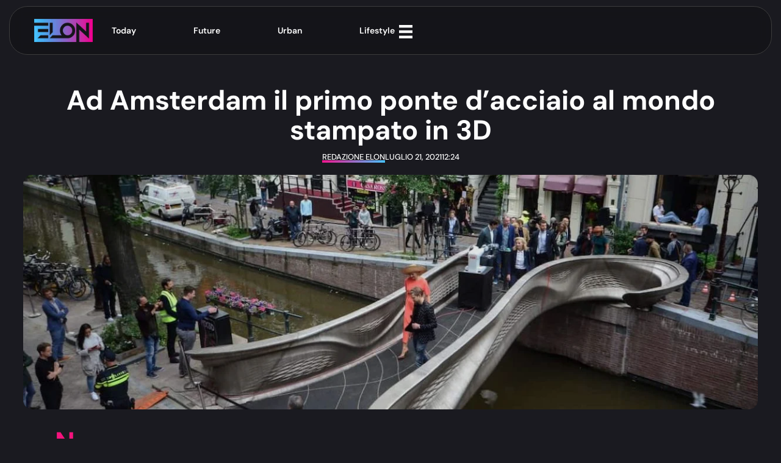

--- FILE ---
content_type: text/html; charset=UTF-8
request_url: https://www.elononline.it/urban/architettura/ponte-amsterdam-stampa-3d/
body_size: 25439
content:
<!doctype html>
<html lang="it-IT">
<head>
	<meta charset="UTF-8">
	<meta name="viewport" content="width=device-width, initial-scale=1">
	<link rel="profile" href="https://gmpg.org/xfn/11">
	<meta name='robots' content='index, follow, max-image-preview:large, max-snippet:-1, max-video-preview:-1' />
	<style>img:is([sizes="auto" i], [sizes^="auto," i]) { contain-intrinsic-size: 3000px 1500px }</style>
	
	<!-- This site is optimized with the Yoast SEO plugin v26.0 - https://yoast.com/wordpress/plugins/seo/ -->
	<title>Ad Amsterdam il primo ponte d’acciaio al mondo stampato in 3D - Elon</title>
	<meta name="description" content="Nel quartiere a luci rosse di Amsterdam è stato inaugurato il primo ponte pedonale in acciaio inox stampato interamente in 3d" />
	<link rel="canonical" href="https://www.elononline.it/urban/architettura/ponte-amsterdam-stampa-3d/" />
	<meta property="og:locale" content="it_IT" />
	<meta property="og:type" content="article" />
	<meta property="og:title" content="Ad Amsterdam il primo ponte d’acciaio al mondo stampato in 3D - Elon" />
	<meta property="og:description" content="Nel quartiere a luci rosse di Amsterdam è stato inaugurato il primo ponte pedonale in acciaio inox stampato interamente in 3d" />
	<meta property="og:url" content="https://www.elononline.it/urban/architettura/ponte-amsterdam-stampa-3d/" />
	<meta property="og:site_name" content="Elon" />
	<meta property="article:publisher" content="https://www.facebook.com/elon.online" />
	<meta property="article:published_time" content="2021-07-21T10:24:29+00:00" />
	<meta property="article:modified_time" content="2021-12-17T09:37:19+00:00" />
	<meta property="og:image" content="https://www.elononline.it/wp-content/uploads/2021/07/ponte-3d-amsterdam.jpg" />
	<meta property="og:image:width" content="1200" />
	<meta property="og:image:height" content="794" />
	<meta property="og:image:type" content="image/jpeg" />
	<meta name="author" content="Redazione Elon" />
	<meta name="twitter:card" content="summary_large_image" />
	<script type="application/ld+json" class="yoast-schema-graph">{"@context":"https://schema.org","@graph":[{"@type":"Article","@id":"https://www.elononline.it/urban/architettura/ponte-amsterdam-stampa-3d/#article","isPartOf":{"@id":"https://www.elononline.it/urban/architettura/ponte-amsterdam-stampa-3d/"},"author":{"name":"Redazione Elon","@id":"https://www.elononline.it/#/schema/person/e6b8450d4c2d29c56821e60597b646fc"},"headline":"Ad Amsterdam il primo ponte d’acciaio al mondo stampato in 3D","datePublished":"2021-07-21T10:24:29+00:00","dateModified":"2021-12-17T09:37:19+00:00","mainEntityOfPage":{"@id":"https://www.elononline.it/urban/architettura/ponte-amsterdam-stampa-3d/"},"wordCount":299,"publisher":{"@id":"https://www.elononline.it/#organization"},"image":{"@id":"https://www.elononline.it/urban/architettura/ponte-amsterdam-stampa-3d/#primaryimage"},"thumbnailUrl":"https://www.elononline.it/wp-content/uploads/2021/07/ponte-3d-amsterdam.jpg","keywords":["stampa 3d"],"articleSection":["Architettura"],"inLanguage":"it-IT","copyrightYear":"2021","copyrightHolder":{"@id":"https://www.elononline.it/#organization"}},{"@type":"WebPage","@id":"https://www.elononline.it/urban/architettura/ponte-amsterdam-stampa-3d/","url":"https://www.elononline.it/urban/architettura/ponte-amsterdam-stampa-3d/","name":"Ad Amsterdam il primo ponte d’acciaio al mondo stampato in 3D - Elon","isPartOf":{"@id":"https://www.elononline.it/#website"},"primaryImageOfPage":{"@id":"https://www.elononline.it/urban/architettura/ponte-amsterdam-stampa-3d/#primaryimage"},"image":{"@id":"https://www.elononline.it/urban/architettura/ponte-amsterdam-stampa-3d/#primaryimage"},"thumbnailUrl":"https://www.elononline.it/wp-content/uploads/2021/07/ponte-3d-amsterdam.jpg","datePublished":"2021-07-21T10:24:29+00:00","dateModified":"2021-12-17T09:37:19+00:00","description":"Nel quartiere a luci rosse di Amsterdam è stato inaugurato il primo ponte pedonale in acciaio inox stampato interamente in 3d","breadcrumb":{"@id":"https://www.elononline.it/urban/architettura/ponte-amsterdam-stampa-3d/#breadcrumb"},"inLanguage":"it-IT","potentialAction":[{"@type":"ReadAction","target":["https://www.elononline.it/urban/architettura/ponte-amsterdam-stampa-3d/"]}]},{"@type":"ImageObject","inLanguage":"it-IT","@id":"https://www.elononline.it/urban/architettura/ponte-amsterdam-stampa-3d/#primaryimage","url":"https://www.elononline.it/wp-content/uploads/2021/07/ponte-3d-amsterdam.jpg","contentUrl":"https://www.elononline.it/wp-content/uploads/2021/07/ponte-3d-amsterdam.jpg","width":1200,"height":794,"caption":"Ponte 3d Amsterdam"},{"@type":"BreadcrumbList","@id":"https://www.elononline.it/urban/architettura/ponte-amsterdam-stampa-3d/#breadcrumb","itemListElement":[{"@type":"ListItem","position":1,"name":"Urban","item":"https://www.elononline.it/urban/"},{"@type":"ListItem","position":2,"name":"Architettura","item":"https://www.elononline.it/urban/architettura/"},{"@type":"ListItem","position":3,"name":"Ad Amsterdam il primo ponte d’acciaio al mondo stampato in 3D"}]},{"@type":"WebSite","@id":"https://www.elononline.it/#website","url":"https://www.elononline.it/","name":"Elon","description":"Il futuro si costruisce oggi","publisher":{"@id":"https://www.elononline.it/#organization"},"potentialAction":[{"@type":"SearchAction","target":{"@type":"EntryPoint","urlTemplate":"https://www.elononline.it/?s={search_term_string}"},"query-input":{"@type":"PropertyValueSpecification","valueRequired":true,"valueName":"search_term_string"}}],"inLanguage":"it-IT"},{"@type":"Organization","@id":"https://www.elononline.it/#organization","name":"Elon Online","url":"https://www.elononline.it/","logo":{"@type":"ImageObject","inLanguage":"it-IT","@id":"https://www.elononline.it/#/schema/logo/image/","url":"https://www.elononline.it/wp-content/uploads/2020/10/thumbnail-color-512x512-1.jpg","contentUrl":"https://www.elononline.it/wp-content/uploads/2020/10/thumbnail-color-512x512-1.jpg","width":512,"height":512,"caption":"Elon Online"},"image":{"@id":"https://www.elononline.it/#/schema/logo/image/"},"sameAs":["https://www.facebook.com/elon.online","https://www.instagram.com/elon.online/","https://www.linkedin.com/company/elononline"]},{"@type":"Person","@id":"https://www.elononline.it/#/schema/person/e6b8450d4c2d29c56821e60597b646fc","name":"Redazione Elon","url":"https://www.elononline.it/author/paul/"}]}</script>
	<!-- / Yoast SEO plugin. -->


<link rel='dns-prefetch' href='//cdn.iubenda.com' />
<link rel="alternate" type="application/rss+xml" title="Elon &raquo; Feed" href="https://www.elononline.it/feed/" />
<link rel="alternate" type="application/rss+xml" title="Elon &raquo; Feed dei commenti" href="https://www.elononline.it/comments/feed/" />
<link rel="alternate" type="application/rss+xml" title="Elon &raquo; Ad Amsterdam il primo ponte d’acciaio al mondo stampato in 3D Feed dei commenti" href="https://www.elononline.it/urban/architettura/ponte-amsterdam-stampa-3d/feed/" />
<script>
window._wpemojiSettings = {"baseUrl":"https:\/\/s.w.org\/images\/core\/emoji\/16.0.1\/72x72\/","ext":".png","svgUrl":"https:\/\/s.w.org\/images\/core\/emoji\/16.0.1\/svg\/","svgExt":".svg","source":{"concatemoji":"https:\/\/www.elononline.it\/wp-includes\/js\/wp-emoji-release.min.js?ver=6.8.3"}};
/*! This file is auto-generated */
!function(s,n){var o,i,e;function c(e){try{var t={supportTests:e,timestamp:(new Date).valueOf()};sessionStorage.setItem(o,JSON.stringify(t))}catch(e){}}function p(e,t,n){e.clearRect(0,0,e.canvas.width,e.canvas.height),e.fillText(t,0,0);var t=new Uint32Array(e.getImageData(0,0,e.canvas.width,e.canvas.height).data),a=(e.clearRect(0,0,e.canvas.width,e.canvas.height),e.fillText(n,0,0),new Uint32Array(e.getImageData(0,0,e.canvas.width,e.canvas.height).data));return t.every(function(e,t){return e===a[t]})}function u(e,t){e.clearRect(0,0,e.canvas.width,e.canvas.height),e.fillText(t,0,0);for(var n=e.getImageData(16,16,1,1),a=0;a<n.data.length;a++)if(0!==n.data[a])return!1;return!0}function f(e,t,n,a){switch(t){case"flag":return n(e,"\ud83c\udff3\ufe0f\u200d\u26a7\ufe0f","\ud83c\udff3\ufe0f\u200b\u26a7\ufe0f")?!1:!n(e,"\ud83c\udde8\ud83c\uddf6","\ud83c\udde8\u200b\ud83c\uddf6")&&!n(e,"\ud83c\udff4\udb40\udc67\udb40\udc62\udb40\udc65\udb40\udc6e\udb40\udc67\udb40\udc7f","\ud83c\udff4\u200b\udb40\udc67\u200b\udb40\udc62\u200b\udb40\udc65\u200b\udb40\udc6e\u200b\udb40\udc67\u200b\udb40\udc7f");case"emoji":return!a(e,"\ud83e\udedf")}return!1}function g(e,t,n,a){var r="undefined"!=typeof WorkerGlobalScope&&self instanceof WorkerGlobalScope?new OffscreenCanvas(300,150):s.createElement("canvas"),o=r.getContext("2d",{willReadFrequently:!0}),i=(o.textBaseline="top",o.font="600 32px Arial",{});return e.forEach(function(e){i[e]=t(o,e,n,a)}),i}function t(e){var t=s.createElement("script");t.src=e,t.defer=!0,s.head.appendChild(t)}"undefined"!=typeof Promise&&(o="wpEmojiSettingsSupports",i=["flag","emoji"],n.supports={everything:!0,everythingExceptFlag:!0},e=new Promise(function(e){s.addEventListener("DOMContentLoaded",e,{once:!0})}),new Promise(function(t){var n=function(){try{var e=JSON.parse(sessionStorage.getItem(o));if("object"==typeof e&&"number"==typeof e.timestamp&&(new Date).valueOf()<e.timestamp+604800&&"object"==typeof e.supportTests)return e.supportTests}catch(e){}return null}();if(!n){if("undefined"!=typeof Worker&&"undefined"!=typeof OffscreenCanvas&&"undefined"!=typeof URL&&URL.createObjectURL&&"undefined"!=typeof Blob)try{var e="postMessage("+g.toString()+"("+[JSON.stringify(i),f.toString(),p.toString(),u.toString()].join(",")+"));",a=new Blob([e],{type:"text/javascript"}),r=new Worker(URL.createObjectURL(a),{name:"wpTestEmojiSupports"});return void(r.onmessage=function(e){c(n=e.data),r.terminate(),t(n)})}catch(e){}c(n=g(i,f,p,u))}t(n)}).then(function(e){for(var t in e)n.supports[t]=e[t],n.supports.everything=n.supports.everything&&n.supports[t],"flag"!==t&&(n.supports.everythingExceptFlag=n.supports.everythingExceptFlag&&n.supports[t]);n.supports.everythingExceptFlag=n.supports.everythingExceptFlag&&!n.supports.flag,n.DOMReady=!1,n.readyCallback=function(){n.DOMReady=!0}}).then(function(){return e}).then(function(){var e;n.supports.everything||(n.readyCallback(),(e=n.source||{}).concatemoji?t(e.concatemoji):e.wpemoji&&e.twemoji&&(t(e.twemoji),t(e.wpemoji)))}))}((window,document),window._wpemojiSettings);
</script>

<style id='wp-emoji-styles-inline-css'>

	img.wp-smiley, img.emoji {
		display: inline !important;
		border: none !important;
		box-shadow: none !important;
		height: 1em !important;
		width: 1em !important;
		margin: 0 0.07em !important;
		vertical-align: -0.1em !important;
		background: none !important;
		padding: 0 !important;
	}
</style>
<link rel='stylesheet' id='wp-block-library-css' href='https://www.elononline.it/wp-includes/css/dist/block-library/style.min.css?ver=6.8.3' media='all' />
<style id='global-styles-inline-css'>
:root{--wp--preset--aspect-ratio--square: 1;--wp--preset--aspect-ratio--4-3: 4/3;--wp--preset--aspect-ratio--3-4: 3/4;--wp--preset--aspect-ratio--3-2: 3/2;--wp--preset--aspect-ratio--2-3: 2/3;--wp--preset--aspect-ratio--16-9: 16/9;--wp--preset--aspect-ratio--9-16: 9/16;--wp--preset--color--black: #000000;--wp--preset--color--cyan-bluish-gray: #abb8c3;--wp--preset--color--white: #ffffff;--wp--preset--color--pale-pink: #f78da7;--wp--preset--color--vivid-red: #cf2e2e;--wp--preset--color--luminous-vivid-orange: #ff6900;--wp--preset--color--luminous-vivid-amber: #fcb900;--wp--preset--color--light-green-cyan: #7bdcb5;--wp--preset--color--vivid-green-cyan: #00d084;--wp--preset--color--pale-cyan-blue: #8ed1fc;--wp--preset--color--vivid-cyan-blue: #0693e3;--wp--preset--color--vivid-purple: #9b51e0;--wp--preset--gradient--vivid-cyan-blue-to-vivid-purple: linear-gradient(135deg,rgba(6,147,227,1) 0%,rgb(155,81,224) 100%);--wp--preset--gradient--light-green-cyan-to-vivid-green-cyan: linear-gradient(135deg,rgb(122,220,180) 0%,rgb(0,208,130) 100%);--wp--preset--gradient--luminous-vivid-amber-to-luminous-vivid-orange: linear-gradient(135deg,rgba(252,185,0,1) 0%,rgba(255,105,0,1) 100%);--wp--preset--gradient--luminous-vivid-orange-to-vivid-red: linear-gradient(135deg,rgba(255,105,0,1) 0%,rgb(207,46,46) 100%);--wp--preset--gradient--very-light-gray-to-cyan-bluish-gray: linear-gradient(135deg,rgb(238,238,238) 0%,rgb(169,184,195) 100%);--wp--preset--gradient--cool-to-warm-spectrum: linear-gradient(135deg,rgb(74,234,220) 0%,rgb(151,120,209) 20%,rgb(207,42,186) 40%,rgb(238,44,130) 60%,rgb(251,105,98) 80%,rgb(254,248,76) 100%);--wp--preset--gradient--blush-light-purple: linear-gradient(135deg,rgb(255,206,236) 0%,rgb(152,150,240) 100%);--wp--preset--gradient--blush-bordeaux: linear-gradient(135deg,rgb(254,205,165) 0%,rgb(254,45,45) 50%,rgb(107,0,62) 100%);--wp--preset--gradient--luminous-dusk: linear-gradient(135deg,rgb(255,203,112) 0%,rgb(199,81,192) 50%,rgb(65,88,208) 100%);--wp--preset--gradient--pale-ocean: linear-gradient(135deg,rgb(255,245,203) 0%,rgb(182,227,212) 50%,rgb(51,167,181) 100%);--wp--preset--gradient--electric-grass: linear-gradient(135deg,rgb(202,248,128) 0%,rgb(113,206,126) 100%);--wp--preset--gradient--midnight: linear-gradient(135deg,rgb(2,3,129) 0%,rgb(40,116,252) 100%);--wp--preset--font-size--small: 13px;--wp--preset--font-size--medium: 20px;--wp--preset--font-size--large: 36px;--wp--preset--font-size--x-large: 42px;--wp--preset--spacing--20: 0.44rem;--wp--preset--spacing--30: 0.67rem;--wp--preset--spacing--40: 1rem;--wp--preset--spacing--50: 1.5rem;--wp--preset--spacing--60: 2.25rem;--wp--preset--spacing--70: 3.38rem;--wp--preset--spacing--80: 5.06rem;--wp--preset--shadow--natural: 6px 6px 9px rgba(0, 0, 0, 0.2);--wp--preset--shadow--deep: 12px 12px 50px rgba(0, 0, 0, 0.4);--wp--preset--shadow--sharp: 6px 6px 0px rgba(0, 0, 0, 0.2);--wp--preset--shadow--outlined: 6px 6px 0px -3px rgba(255, 255, 255, 1), 6px 6px rgba(0, 0, 0, 1);--wp--preset--shadow--crisp: 6px 6px 0px rgba(0, 0, 0, 1);}:root { --wp--style--global--content-size: 800px;--wp--style--global--wide-size: 1200px; }:where(body) { margin: 0; }.wp-site-blocks > .alignleft { float: left; margin-right: 2em; }.wp-site-blocks > .alignright { float: right; margin-left: 2em; }.wp-site-blocks > .aligncenter { justify-content: center; margin-left: auto; margin-right: auto; }:where(.wp-site-blocks) > * { margin-block-start: 24px; margin-block-end: 0; }:where(.wp-site-blocks) > :first-child { margin-block-start: 0; }:where(.wp-site-blocks) > :last-child { margin-block-end: 0; }:root { --wp--style--block-gap: 24px; }:root :where(.is-layout-flow) > :first-child{margin-block-start: 0;}:root :where(.is-layout-flow) > :last-child{margin-block-end: 0;}:root :where(.is-layout-flow) > *{margin-block-start: 24px;margin-block-end: 0;}:root :where(.is-layout-constrained) > :first-child{margin-block-start: 0;}:root :where(.is-layout-constrained) > :last-child{margin-block-end: 0;}:root :where(.is-layout-constrained) > *{margin-block-start: 24px;margin-block-end: 0;}:root :where(.is-layout-flex){gap: 24px;}:root :where(.is-layout-grid){gap: 24px;}.is-layout-flow > .alignleft{float: left;margin-inline-start: 0;margin-inline-end: 2em;}.is-layout-flow > .alignright{float: right;margin-inline-start: 2em;margin-inline-end: 0;}.is-layout-flow > .aligncenter{margin-left: auto !important;margin-right: auto !important;}.is-layout-constrained > .alignleft{float: left;margin-inline-start: 0;margin-inline-end: 2em;}.is-layout-constrained > .alignright{float: right;margin-inline-start: 2em;margin-inline-end: 0;}.is-layout-constrained > .aligncenter{margin-left: auto !important;margin-right: auto !important;}.is-layout-constrained > :where(:not(.alignleft):not(.alignright):not(.alignfull)){max-width: var(--wp--style--global--content-size);margin-left: auto !important;margin-right: auto !important;}.is-layout-constrained > .alignwide{max-width: var(--wp--style--global--wide-size);}body .is-layout-flex{display: flex;}.is-layout-flex{flex-wrap: wrap;align-items: center;}.is-layout-flex > :is(*, div){margin: 0;}body .is-layout-grid{display: grid;}.is-layout-grid > :is(*, div){margin: 0;}body{padding-top: 0px;padding-right: 0px;padding-bottom: 0px;padding-left: 0px;}a:where(:not(.wp-element-button)){text-decoration: underline;}:root :where(.wp-element-button, .wp-block-button__link){background-color: #32373c;border-width: 0;color: #fff;font-family: inherit;font-size: inherit;line-height: inherit;padding: calc(0.667em + 2px) calc(1.333em + 2px);text-decoration: none;}.has-black-color{color: var(--wp--preset--color--black) !important;}.has-cyan-bluish-gray-color{color: var(--wp--preset--color--cyan-bluish-gray) !important;}.has-white-color{color: var(--wp--preset--color--white) !important;}.has-pale-pink-color{color: var(--wp--preset--color--pale-pink) !important;}.has-vivid-red-color{color: var(--wp--preset--color--vivid-red) !important;}.has-luminous-vivid-orange-color{color: var(--wp--preset--color--luminous-vivid-orange) !important;}.has-luminous-vivid-amber-color{color: var(--wp--preset--color--luminous-vivid-amber) !important;}.has-light-green-cyan-color{color: var(--wp--preset--color--light-green-cyan) !important;}.has-vivid-green-cyan-color{color: var(--wp--preset--color--vivid-green-cyan) !important;}.has-pale-cyan-blue-color{color: var(--wp--preset--color--pale-cyan-blue) !important;}.has-vivid-cyan-blue-color{color: var(--wp--preset--color--vivid-cyan-blue) !important;}.has-vivid-purple-color{color: var(--wp--preset--color--vivid-purple) !important;}.has-black-background-color{background-color: var(--wp--preset--color--black) !important;}.has-cyan-bluish-gray-background-color{background-color: var(--wp--preset--color--cyan-bluish-gray) !important;}.has-white-background-color{background-color: var(--wp--preset--color--white) !important;}.has-pale-pink-background-color{background-color: var(--wp--preset--color--pale-pink) !important;}.has-vivid-red-background-color{background-color: var(--wp--preset--color--vivid-red) !important;}.has-luminous-vivid-orange-background-color{background-color: var(--wp--preset--color--luminous-vivid-orange) !important;}.has-luminous-vivid-amber-background-color{background-color: var(--wp--preset--color--luminous-vivid-amber) !important;}.has-light-green-cyan-background-color{background-color: var(--wp--preset--color--light-green-cyan) !important;}.has-vivid-green-cyan-background-color{background-color: var(--wp--preset--color--vivid-green-cyan) !important;}.has-pale-cyan-blue-background-color{background-color: var(--wp--preset--color--pale-cyan-blue) !important;}.has-vivid-cyan-blue-background-color{background-color: var(--wp--preset--color--vivid-cyan-blue) !important;}.has-vivid-purple-background-color{background-color: var(--wp--preset--color--vivid-purple) !important;}.has-black-border-color{border-color: var(--wp--preset--color--black) !important;}.has-cyan-bluish-gray-border-color{border-color: var(--wp--preset--color--cyan-bluish-gray) !important;}.has-white-border-color{border-color: var(--wp--preset--color--white) !important;}.has-pale-pink-border-color{border-color: var(--wp--preset--color--pale-pink) !important;}.has-vivid-red-border-color{border-color: var(--wp--preset--color--vivid-red) !important;}.has-luminous-vivid-orange-border-color{border-color: var(--wp--preset--color--luminous-vivid-orange) !important;}.has-luminous-vivid-amber-border-color{border-color: var(--wp--preset--color--luminous-vivid-amber) !important;}.has-light-green-cyan-border-color{border-color: var(--wp--preset--color--light-green-cyan) !important;}.has-vivid-green-cyan-border-color{border-color: var(--wp--preset--color--vivid-green-cyan) !important;}.has-pale-cyan-blue-border-color{border-color: var(--wp--preset--color--pale-cyan-blue) !important;}.has-vivid-cyan-blue-border-color{border-color: var(--wp--preset--color--vivid-cyan-blue) !important;}.has-vivid-purple-border-color{border-color: var(--wp--preset--color--vivid-purple) !important;}.has-vivid-cyan-blue-to-vivid-purple-gradient-background{background: var(--wp--preset--gradient--vivid-cyan-blue-to-vivid-purple) !important;}.has-light-green-cyan-to-vivid-green-cyan-gradient-background{background: var(--wp--preset--gradient--light-green-cyan-to-vivid-green-cyan) !important;}.has-luminous-vivid-amber-to-luminous-vivid-orange-gradient-background{background: var(--wp--preset--gradient--luminous-vivid-amber-to-luminous-vivid-orange) !important;}.has-luminous-vivid-orange-to-vivid-red-gradient-background{background: var(--wp--preset--gradient--luminous-vivid-orange-to-vivid-red) !important;}.has-very-light-gray-to-cyan-bluish-gray-gradient-background{background: var(--wp--preset--gradient--very-light-gray-to-cyan-bluish-gray) !important;}.has-cool-to-warm-spectrum-gradient-background{background: var(--wp--preset--gradient--cool-to-warm-spectrum) !important;}.has-blush-light-purple-gradient-background{background: var(--wp--preset--gradient--blush-light-purple) !important;}.has-blush-bordeaux-gradient-background{background: var(--wp--preset--gradient--blush-bordeaux) !important;}.has-luminous-dusk-gradient-background{background: var(--wp--preset--gradient--luminous-dusk) !important;}.has-pale-ocean-gradient-background{background: var(--wp--preset--gradient--pale-ocean) !important;}.has-electric-grass-gradient-background{background: var(--wp--preset--gradient--electric-grass) !important;}.has-midnight-gradient-background{background: var(--wp--preset--gradient--midnight) !important;}.has-small-font-size{font-size: var(--wp--preset--font-size--small) !important;}.has-medium-font-size{font-size: var(--wp--preset--font-size--medium) !important;}.has-large-font-size{font-size: var(--wp--preset--font-size--large) !important;}.has-x-large-font-size{font-size: var(--wp--preset--font-size--x-large) !important;}
:root :where(.wp-block-pullquote){font-size: 1.5em;line-height: 1.6;}
</style>
<link rel='stylesheet' id='gn-frontend-gnfollow-style-css' href='https://www.elononline.it/wp-content/plugins/gn-publisher/assets/css/gn-frontend-gnfollow.min.css?ver=1.5.24' media='all' />
<link rel='stylesheet' id='dashicons-css' href='https://www.elononline.it/wp-includes/css/dashicons.min.css?ver=6.8.3' media='all' />
<link rel='stylesheet' id='ez-toc-css' href='https://www.elononline.it/wp-content/plugins/easy-table-of-contents/assets/css/screen.min.css?ver=2.0.76' media='all' />
<style id='ez-toc-inline-css'>
div#ez-toc-container .ez-toc-title {font-size: 120%;}div#ez-toc-container .ez-toc-title {font-weight: 500;}div#ez-toc-container ul li , div#ez-toc-container ul li a {font-size: 95%;}div#ez-toc-container ul li , div#ez-toc-container ul li a {font-weight: 500;}div#ez-toc-container nav ul ul li {font-size: 90%;}div#ez-toc-container {background: #1a1a1a;border: 1px solid #f40e8d;}div#ez-toc-container p.ez-toc-title , #ez-toc-container .ez_toc_custom_title_icon , #ez-toc-container .ez_toc_custom_toc_icon {color: #ffffff;}div#ez-toc-container ul.ez-toc-list a {color: #ffffff;}div#ez-toc-container ul.ez-toc-list a:hover {color: #f40e8d;}div#ez-toc-container ul.ez-toc-list a:visited {color: #f40e8d;}
</style>
<link rel='stylesheet' id='hello-elementor-css' href='https://www.elononline.it/wp-content/themes/hello-elementor/assets/css/reset.css?ver=3.4.4' media='all' />
<link rel='stylesheet' id='hello-elementor-theme-style-css' href='https://www.elononline.it/wp-content/themes/hello-elementor/assets/css/theme.css?ver=3.4.4' media='all' />
<link rel='stylesheet' id='elementor-frontend-css' href='https://www.elononline.it/wp-content/plugins/elementor/assets/css/frontend.min.css?ver=3.32.4' media='all' />
<link rel='stylesheet' id='widget-image-css' href='https://www.elononline.it/wp-content/plugins/elementor/assets/css/widget-image.min.css?ver=3.32.4' media='all' />
<link rel='stylesheet' id='widget-nav-menu-css' href='https://www.elononline.it/wp-content/plugins/elementor-pro/assets/css/widget-nav-menu.min.css?ver=3.32.2' media='all' />
<link rel='stylesheet' id='e-sticky-css' href='https://www.elononline.it/wp-content/plugins/elementor-pro/assets/css/modules/sticky.min.css?ver=3.32.2' media='all' />
<link rel='stylesheet' id='widget-heading-css' href='https://www.elononline.it/wp-content/plugins/elementor/assets/css/widget-heading.min.css?ver=3.32.4' media='all' />
<link rel='stylesheet' id='widget-icon-list-css' href='https://www.elononline.it/wp-content/plugins/elementor/assets/css/widget-icon-list.min.css?ver=3.32.4' media='all' />
<link rel='stylesheet' id='widget-post-info-css' href='https://www.elononline.it/wp-content/plugins/elementor-pro/assets/css/widget-post-info.min.css?ver=3.32.2' media='all' />
<link rel='stylesheet' id='widget-share-buttons-css' href='https://www.elononline.it/wp-content/plugins/elementor-pro/assets/css/widget-share-buttons.min.css?ver=3.32.2' media='all' />
<link rel='stylesheet' id='e-apple-webkit-css' href='https://www.elononline.it/wp-content/plugins/elementor/assets/css/conditionals/apple-webkit.min.css?ver=3.32.4' media='all' />
<link rel='stylesheet' id='widget-loop-common-css' href='https://www.elononline.it/wp-content/plugins/elementor-pro/assets/css/widget-loop-common.min.css?ver=3.32.2' media='all' />
<link rel='stylesheet' id='widget-loop-grid-css' href='https://www.elononline.it/wp-content/plugins/elementor-pro/assets/css/widget-loop-grid.min.css?ver=3.32.2' media='all' />
<link rel='stylesheet' id='widget-spacer-css' href='https://www.elononline.it/wp-content/plugins/elementor/assets/css/widget-spacer.min.css?ver=3.32.4' media='all' />
<link rel='stylesheet' id='elementor-post-7816-css' href='https://www.elononline.it/wp-content/uploads/elementor/css/post-7816.css?ver=1764348361' media='all' />
<link rel='stylesheet' id='elementor-post-6881-css' href='https://www.elononline.it/wp-content/uploads/elementor/css/post-6881.css?ver=1764348361' media='all' />
<link rel='stylesheet' id='elementor-post-7066-css' href='https://www.elononline.it/wp-content/uploads/elementor/css/post-7066.css?ver=1764348362' media='all' />
<link rel='stylesheet' id='elementor-post-17605-css' href='https://www.elononline.it/wp-content/uploads/elementor/css/post-17605.css?ver=1764348362' media='all' />
<link rel='stylesheet' id='elementor-gf-local-worksans-css' href='https://www.elononline.it/wp-content/uploads/elementor/google-fonts/css/worksans.css?ver=1756388515' media='all' />
<link rel='stylesheet' id='elementor-gf-local-dmsans-css' href='https://www.elononline.it/wp-content/uploads/elementor/google-fonts/css/dmsans.css?ver=1756388517' media='all' />

<script  type="text/javascript" class=" _iub_cs_skip" id="iubenda-head-inline-scripts-0">
var _iub = _iub || [];
_iub.csConfiguration = {"floatingPreferencesButtonIcon":true,"floatingPreferencesButtonHover":true,"perPurposeConsent":true,"whitelabel":false,"lang":"it","siteId":2290656,"consentOnContinuedBrowsing":false,"cookiePolicyId":56275288, "banner":{ "acceptButtonDisplay":true,"customizeButtonDisplay":true,"acceptButtonColor":"#f4138d","acceptButtonCaptionColor":"white","customizeButtonColor":"#212121","customizeButtonCaptionColor":"white","position":"bottom","textColor":"white","backgroundColor":"#222222" }};
</script>
<script  type="text/javascript" charset="UTF-8" async="" class=" _iub_cs_skip" src="//cdn.iubenda.com/cs/iubenda_cs.js?ver=3.12.4" id="iubenda-head-scripts-0-js"></script>
<script src="https://www.elononline.it/wp-includes/js/jquery/jquery.min.js?ver=3.7.1" id="jquery-core-js"></script>
<script src="https://www.elononline.it/wp-includes/js/jquery/jquery-migrate.min.js?ver=3.4.1" id="jquery-migrate-js"></script>
<link rel="https://api.w.org/" href="https://www.elononline.it/wp-json/" /><link rel="alternate" title="JSON" type="application/json" href="https://www.elononline.it/wp-json/wp/v2/posts/18092" /><link rel="EditURI" type="application/rsd+xml" title="RSD" href="https://www.elononline.it/xmlrpc.php?rsd" />
<meta name="generator" content="WordPress 6.8.3" />
<link rel='shortlink' href='https://www.elononline.it/?p=18092' />
<link rel="alternate" title="oEmbed (JSON)" type="application/json+oembed" href="https://www.elononline.it/wp-json/oembed/1.0/embed?url=https%3A%2F%2Fwww.elononline.it%2Furban%2Farchitettura%2Fponte-amsterdam-stampa-3d%2F" />
<link rel="alternate" title="oEmbed (XML)" type="text/xml+oembed" href="https://www.elononline.it/wp-json/oembed/1.0/embed?url=https%3A%2F%2Fwww.elononline.it%2Furban%2Farchitettura%2Fponte-amsterdam-stampa-3d%2F&#038;format=xml" />
<!-- Schema optimized by Schema Pro --><script type="application/ld+json">{"@context":"https://schema.org","@type":"Article","mainEntityOfPage":{"@type":"WebPage","@id":"https://www.elononline.it/?p=18092"},"headline":"Ad Amsterdam il primo ponte d’acciaio al mondo stampato in 3D","image":{"@type":"ImageObject","url":"https://secure.gravatar.com/avatar/1d1b5513392c7bbc0eb65b03b79e1d39?s=96&#038;d=blank&#038;r=g","width":96,"height":96},"datePublished":"2021-07-21T10:33:19+0000","dateModified":"2021-07-21T10:33:19+0000","author":{"@type":"Person","name":"Redazione Elon"},"publisher":{"@type":"Organization","name":"Elon","logo":{"@type":"ImageObject","url":"https://www.elononline.it/wp-content/uploads/2021/07/logo-elon-schema.jpg"}},"description":"Nel quartiere a luci rosse di Amsterdam è stato inaugurato il primo ponte pedonale in acciaio inox realizzato interamente con la tecnica di stampa 3D.\n\n\n\nI ponti di Amsterdam sono tantissimi, circa 1.300, e la scorsa settimana ne è stato aggiunto uno molto particolare. Un ponte pedonale lungo 12 metri e realizzato in acciaio inox. La sua particolarità? É costruito interamente con la innovativa tecnica della stampa in 3D.\n\n\n\n\n\n\n\nIl progetto del ponte 3d di Amsterdam durato 6 anni\n\n\n\nL’opera è frutto di una sinergia avviata tra la start up olandese MX3D, ideatrice del progetto e numerose aziende coinvolte per tutte le relative fasi operative. L’assemblaggio e le saldature sono state eseguite con l’ausilio di bracci meccanici, che hanno saldato tra loro in un unico pezzo di acciaio inox lungo 12 metri tutta la struttura, dal peso finale di circa 4,5 ton. Il tutto è stato poi completato con la posa in opera finale sul canale. L'intero processo è durato sei anni. &nbsp;Il ponte è dotato di alta tecnologia, ed i sensori installati ne monitorizzano le varie sollecitazioni, anche al fine di ricavarne dati utili per poterne fabbricare di più grandi nel prossimo futuro. L’inaugurazione è stata affascinante, in quanto avvenuta per mano di un robot dotato di forbici ed azionato dalla regina Maxima.\n\n\n\n\n\n\n\n\nhttps://www.youtube.com/watch?v=ZYG7B8L91CI&amp;t=6s\n\n\n\n\n\n\n\n\nLe precedenti realizzazioni\n\n\n\nA fare da apripista alla realizzazione di ponti stampati in 3D è stata la Spagna, dove nel 2017 è stato realizzato un esemplare realizzato con diversi materiali costruttivi e quindi con tecnologie diverse da quelle utilizzate ad Amsterdam.\n\n\n\nLa stampa in 3D applicata all’architettura sta prendendo sempre più piede con l’obiettivo di realizzare nel futuro strutture più hi-tech sfruttando al massimo le più innovative tecnologie costruttive."}</script><!-- / Schema optimized by Schema Pro --><!-- site-navigation-element Schema optimized by Schema Pro --><script type="application/ld+json">{"@context":"https:\/\/schema.org","@graph":[{"@context":"https:\/\/schema.org","@type":"SiteNavigationElement","id":"site-navigation","name":"Today","url":"https:\/\/www.elononline.it\/today\/"},{"@context":"https:\/\/schema.org","@type":"SiteNavigationElement","id":"site-navigation","name":"Future","url":"https:\/\/www.elononline.it\/future\/"},{"@context":"https:\/\/schema.org","@type":"SiteNavigationElement","id":"site-navigation","name":"Creators","url":"https:\/\/www.elononline.it\/future\/creators\/"},{"@context":"https:\/\/schema.org","@type":"SiteNavigationElement","id":"site-navigation","name":"Gaming","url":"https:\/\/www.elononline.it\/future\/games\/"},{"@context":"https:\/\/schema.org","@type":"SiteNavigationElement","id":"site-navigation","name":"Scienza e Innovazione","url":"https:\/\/www.elononline.it\/future\/innovazione\/"},{"@context":"https:\/\/schema.org","@type":"SiteNavigationElement","id":"site-navigation","name":"Tecnologia","url":"https:\/\/www.elononline.it\/future\/tech\/"},{"@context":"https:\/\/schema.org","@type":"SiteNavigationElement","id":"site-navigation","name":"Urban","url":"https:\/\/www.elononline.it\/urban\/"},{"@context":"https:\/\/schema.org","@type":"SiteNavigationElement","id":"site-navigation","name":"Ambiente","url":"https:\/\/www.elononline.it\/urban\/ambiente\/"},{"@context":"https:\/\/schema.org","@type":"SiteNavigationElement","id":"site-navigation","name":"Architettura","url":"https:\/\/www.elononline.it\/urban\/architettura\/"},{"@context":"https:\/\/schema.org","@type":"SiteNavigationElement","id":"site-navigation","name":"Design","url":"https:\/\/www.elononline.it\/urban\/design\/"},{"@context":"https:\/\/schema.org","@type":"SiteNavigationElement","id":"site-navigation","name":"Lifestyle","url":"https:\/\/www.elononline.it\/lifestyle\/"},{"@context":"https:\/\/schema.org","@type":"SiteNavigationElement","id":"site-navigation","name":"Entertainment","url":"https:\/\/www.elononline.it\/lifestyle\/entertainment\/"},{"@context":"https:\/\/schema.org","@type":"SiteNavigationElement","id":"site-navigation","name":"Food","url":"https:\/\/www.elononline.it\/lifestyle\/food\/"},{"@context":"https:\/\/schema.org","@type":"SiteNavigationElement","id":"site-navigation","name":"Health","url":"https:\/\/www.elononline.it\/lifestyle\/health\/"},{"@context":"https:\/\/schema.org","@type":"SiteNavigationElement","id":"site-navigation","name":"Sport","url":"https:\/\/www.elononline.it\/lifestyle\/sport\/"},{"@context":"https:\/\/schema.org","@type":"SiteNavigationElement","id":"site-navigation","name":"Travel","url":"https:\/\/www.elononline.it\/lifestyle\/travel\/"}]}</script><!-- / site-navigation-element Schema optimized by Schema Pro --><meta name="generator" content="Elementor 3.32.4; features: e_font_icon_svg; settings: css_print_method-external, google_font-enabled, font_display-swap">
<!-- Google tag (gtag.js) -->
<script async src="https://www.googletagmanager.com/gtag/js?id=G-K0P6PVB8HB"></script>
<script>
  window.dataLayer = window.dataLayer || [];
  function gtag(){dataLayer.push(arguments);}
  gtag('js', new Date());

  gtag('config', 'G-K0P6PVB8HB');
</script>
			<style id="wpsp-style-frontend"></style>
			<link rel="icon" href="https://www.elononline.it/wp-content/uploads/2020/09/thumbnail-color-512x512-1-96x96.jpg" sizes="32x32" />
<link rel="icon" href="https://www.elononline.it/wp-content/uploads/2020/09/thumbnail-color-512x512-1.jpg" sizes="192x192" />
<link rel="apple-touch-icon" href="https://www.elononline.it/wp-content/uploads/2020/09/thumbnail-color-512x512-1.jpg" />
<meta name="msapplication-TileImage" content="https://www.elononline.it/wp-content/uploads/2020/09/thumbnail-color-512x512-1.jpg" />
		<style id="wp-custom-css">
			::-moz-selection {
   background-color: #FF0D8C;
   color: #fff;
}
::selection {
    background-color: #FF0D8C;
    color: #fff;
}

html{
    overflow-x: hidden;
}

body.modal-open {
    overflow: hidden;
    position: fixed;
}		</style>
		</head>
<body class="wp-singular post-template-default single single-post postid-18092 single-format-standard wp-custom-logo wp-embed-responsive wp-theme-hello-elementor wp-schema-pro-2.7.2 hello-elementor-default elementor-default elementor-kit-7816 elementor-page-17605">


<a class="skip-link screen-reader-text" href="#content">Vai al contenuto</a>

		<header data-elementor-type="header" data-elementor-id="6881" class="elementor elementor-6881 elementor-location-header" data-elementor-post-type="elementor_library">
			<header class="elementor-element elementor-element-e4ca14a e-flex e-con-boxed e-con e-parent" data-id="e4ca14a" data-element_type="container" data-settings="{&quot;background_background&quot;:&quot;classic&quot;}">
					<div class="e-con-inner">
		<div class="elementor-element elementor-element-09411d5 e-con-full blurred-background e-flex e-con e-child" data-id="09411d5" data-element_type="container" data-settings="{&quot;background_background&quot;:&quot;classic&quot;,&quot;sticky&quot;:&quot;top&quot;,&quot;sticky_offset&quot;:10,&quot;sticky_on&quot;:[&quot;desktop&quot;,&quot;tablet&quot;,&quot;mobile&quot;],&quot;sticky_effects_offset&quot;:0,&quot;sticky_anchor_link_offset&quot;:0}">
				<div class="elementor-element elementor-element-d64f8fe elementor-widget elementor-widget-image" data-id="d64f8fe" data-element_type="widget" data-widget_type="image.default">
				<div class="elementor-widget-container">
																<a href="/">
							<img width="120" height="47" src="https://www.elononline.it/wp-content/uploads/2021/07/logo-elon.png" class="attachment-medium_large size-medium_large wp-image-17920" alt="Logo Elon" srcset="https://www.elononline.it/wp-content/uploads/2021/07/logo-elon.png 120w, https://www.elononline.it/wp-content/uploads/2021/07/elementor/thumbs/logo-elon-pa1offgzewizcydb4bbnz1zipxkgsk57kwwpybn3na.png 80w, https://www.elononline.it/wp-content/uploads/2021/07/elementor/thumbs/logo-elon-pa1offgz64rrwh5yn6kdjmu1rlpj1fktyuczennr3u.png 60w, https://www.elononline.it/wp-content/uploads/2021/07/elementor/thumbs/logo-elon-pa1offgzcpl6linldett0c2svthuplv2l9hz4kku7g.png 75w" sizes="(max-width: 120px) 100vw, 120px" />								</a>
															</div>
				</div>
				<div class="elementor-element elementor-element-e708e3a elementor-nav-menu--stretch elementor-nav-menu--dropdown-tablet elementor-nav-menu__text-align-aside elementor-nav-menu--toggle elementor-nav-menu--burger elementor-widget elementor-widget-nav-menu" data-id="e708e3a" data-element_type="widget" data-settings="{&quot;full_width&quot;:&quot;stretch&quot;,&quot;submenu_icon&quot;:{&quot;value&quot;:&quot;&lt;svg aria-hidden=\&quot;true\&quot; class=\&quot;e-font-icon-svg e-fas-angle-down\&quot; viewBox=\&quot;0 0 320 512\&quot; xmlns=\&quot;http:\/\/www.w3.org\/2000\/svg\&quot;&gt;&lt;path d=\&quot;M143 352.3L7 216.3c-9.4-9.4-9.4-24.6 0-33.9l22.6-22.6c9.4-9.4 24.6-9.4 33.9 0l96.4 96.4 96.4-96.4c9.4-9.4 24.6-9.4 33.9 0l22.6 22.6c9.4 9.4 9.4 24.6 0 33.9l-136 136c-9.2 9.4-24.4 9.4-33.8 0z\&quot;&gt;&lt;\/path&gt;&lt;\/svg&gt;&quot;,&quot;library&quot;:&quot;fa-solid&quot;},&quot;layout&quot;:&quot;horizontal&quot;,&quot;toggle&quot;:&quot;burger&quot;}" data-widget_type="nav-menu.default">
				<div class="elementor-widget-container">
								<nav aria-label="Menu" class="elementor-nav-menu--main elementor-nav-menu__container elementor-nav-menu--layout-horizontal e--pointer-none">
				<ul id="menu-1-e708e3a" class="elementor-nav-menu"><li class="menu-item menu-item-type-taxonomy menu-item-object-category menu-item-6635"><a href="https://www.elononline.it/today/" class="elementor-item">Today</a></li>
<li class="menu-item menu-item-type-taxonomy menu-item-object-category menu-item-has-children menu-item-5501"><a href="https://www.elononline.it/future/" class="elementor-item">Future</a>
<ul class="sub-menu elementor-nav-menu--dropdown">
	<li class="menu-item menu-item-type-taxonomy menu-item-object-category menu-item-20212"><a href="https://www.elononline.it/future/creators/" class="elementor-sub-item">Creators</a></li>
	<li class="menu-item menu-item-type-taxonomy menu-item-object-category menu-item-20213"><a href="https://www.elononline.it/future/games/" class="elementor-sub-item">Gaming</a></li>
	<li class="menu-item menu-item-type-taxonomy menu-item-object-category menu-item-20210"><a href="https://www.elononline.it/future/innovazione/" class="elementor-sub-item">Scienza e Innovazione</a></li>
	<li class="menu-item menu-item-type-taxonomy menu-item-object-category menu-item-20211"><a href="https://www.elononline.it/future/tech/" class="elementor-sub-item">Tecnologia</a></li>
</ul>
</li>
<li class="menu-item menu-item-type-taxonomy menu-item-object-category current-post-ancestor menu-item-has-children menu-item-5968"><a href="https://www.elononline.it/urban/" class="elementor-item">Urban</a>
<ul class="sub-menu elementor-nav-menu--dropdown">
	<li class="menu-item menu-item-type-taxonomy menu-item-object-category menu-item-20214"><a href="https://www.elononline.it/urban/ambiente/" class="elementor-sub-item">Ambiente</a></li>
	<li class="menu-item menu-item-type-taxonomy menu-item-object-category current-post-ancestor current-menu-parent current-post-parent menu-item-20215"><a href="https://www.elononline.it/urban/architettura/" class="elementor-sub-item">Architettura</a></li>
	<li class="menu-item menu-item-type-taxonomy menu-item-object-category menu-item-20216"><a href="https://www.elononline.it/urban/design/" class="elementor-sub-item">Design</a></li>
</ul>
</li>
<li class="menu-item menu-item-type-taxonomy menu-item-object-category menu-item-has-children menu-item-5966"><a href="https://www.elononline.it/lifestyle/" class="elementor-item">Lifestyle</a>
<ul class="sub-menu elementor-nav-menu--dropdown">
	<li class="menu-item menu-item-type-taxonomy menu-item-object-category menu-item-20217"><a href="https://www.elononline.it/lifestyle/entertainment/" class="elementor-sub-item">Entertainment</a></li>
	<li class="menu-item menu-item-type-taxonomy menu-item-object-category menu-item-20218"><a href="https://www.elononline.it/lifestyle/food/" class="elementor-sub-item">Food</a></li>
	<li class="menu-item menu-item-type-taxonomy menu-item-object-category menu-item-20219"><a href="https://www.elononline.it/lifestyle/health/" class="elementor-sub-item">Health</a></li>
	<li class="menu-item menu-item-type-taxonomy menu-item-object-category menu-item-20220"><a href="https://www.elononline.it/lifestyle/sport/" class="elementor-sub-item">Sport</a></li>
	<li class="menu-item menu-item-type-taxonomy menu-item-object-category menu-item-20221"><a href="https://www.elononline.it/lifestyle/travel/" class="elementor-sub-item">Travel</a></li>
</ul>
</li>
</ul>			</nav>
					<div class="elementor-menu-toggle" role="button" tabindex="0" aria-label="Menu di commutazione" aria-expanded="false">
			<svg aria-hidden="true" role="presentation" class="elementor-menu-toggle__icon--open e-font-icon-svg e-eicon-menu-bar" viewBox="0 0 1000 1000" xmlns="http://www.w3.org/2000/svg"><path d="M104 333H896C929 333 958 304 958 271S929 208 896 208H104C71 208 42 237 42 271S71 333 104 333ZM104 583H896C929 583 958 554 958 521S929 458 896 458H104C71 458 42 487 42 521S71 583 104 583ZM104 833H896C929 833 958 804 958 771S929 708 896 708H104C71 708 42 737 42 771S71 833 104 833Z"></path></svg><svg aria-hidden="true" role="presentation" class="elementor-menu-toggle__icon--close e-font-icon-svg e-eicon-close" viewBox="0 0 1000 1000" xmlns="http://www.w3.org/2000/svg"><path d="M742 167L500 408 258 167C246 154 233 150 217 150 196 150 179 158 167 167 154 179 150 196 150 212 150 229 154 242 171 254L408 500 167 742C138 771 138 800 167 829 196 858 225 858 254 829L496 587 738 829C750 842 767 846 783 846 800 846 817 842 829 829 842 817 846 804 846 783 846 767 842 750 829 737L588 500 833 258C863 229 863 200 833 171 804 137 775 137 742 167Z"></path></svg>		</div>
					<nav class="elementor-nav-menu--dropdown elementor-nav-menu__container" aria-hidden="true">
				<ul id="menu-2-e708e3a" class="elementor-nav-menu"><li class="menu-item menu-item-type-taxonomy menu-item-object-category menu-item-6635"><a href="https://www.elononline.it/today/" class="elementor-item" tabindex="-1">Today</a></li>
<li class="menu-item menu-item-type-taxonomy menu-item-object-category menu-item-has-children menu-item-5501"><a href="https://www.elononline.it/future/" class="elementor-item" tabindex="-1">Future</a>
<ul class="sub-menu elementor-nav-menu--dropdown">
	<li class="menu-item menu-item-type-taxonomy menu-item-object-category menu-item-20212"><a href="https://www.elononline.it/future/creators/" class="elementor-sub-item" tabindex="-1">Creators</a></li>
	<li class="menu-item menu-item-type-taxonomy menu-item-object-category menu-item-20213"><a href="https://www.elononline.it/future/games/" class="elementor-sub-item" tabindex="-1">Gaming</a></li>
	<li class="menu-item menu-item-type-taxonomy menu-item-object-category menu-item-20210"><a href="https://www.elononline.it/future/innovazione/" class="elementor-sub-item" tabindex="-1">Scienza e Innovazione</a></li>
	<li class="menu-item menu-item-type-taxonomy menu-item-object-category menu-item-20211"><a href="https://www.elononline.it/future/tech/" class="elementor-sub-item" tabindex="-1">Tecnologia</a></li>
</ul>
</li>
<li class="menu-item menu-item-type-taxonomy menu-item-object-category current-post-ancestor menu-item-has-children menu-item-5968"><a href="https://www.elononline.it/urban/" class="elementor-item" tabindex="-1">Urban</a>
<ul class="sub-menu elementor-nav-menu--dropdown">
	<li class="menu-item menu-item-type-taxonomy menu-item-object-category menu-item-20214"><a href="https://www.elononline.it/urban/ambiente/" class="elementor-sub-item" tabindex="-1">Ambiente</a></li>
	<li class="menu-item menu-item-type-taxonomy menu-item-object-category current-post-ancestor current-menu-parent current-post-parent menu-item-20215"><a href="https://www.elononline.it/urban/architettura/" class="elementor-sub-item" tabindex="-1">Architettura</a></li>
	<li class="menu-item menu-item-type-taxonomy menu-item-object-category menu-item-20216"><a href="https://www.elononline.it/urban/design/" class="elementor-sub-item" tabindex="-1">Design</a></li>
</ul>
</li>
<li class="menu-item menu-item-type-taxonomy menu-item-object-category menu-item-has-children menu-item-5966"><a href="https://www.elononline.it/lifestyle/" class="elementor-item" tabindex="-1">Lifestyle</a>
<ul class="sub-menu elementor-nav-menu--dropdown">
	<li class="menu-item menu-item-type-taxonomy menu-item-object-category menu-item-20217"><a href="https://www.elononline.it/lifestyle/entertainment/" class="elementor-sub-item" tabindex="-1">Entertainment</a></li>
	<li class="menu-item menu-item-type-taxonomy menu-item-object-category menu-item-20218"><a href="https://www.elononline.it/lifestyle/food/" class="elementor-sub-item" tabindex="-1">Food</a></li>
	<li class="menu-item menu-item-type-taxonomy menu-item-object-category menu-item-20219"><a href="https://www.elononline.it/lifestyle/health/" class="elementor-sub-item" tabindex="-1">Health</a></li>
	<li class="menu-item menu-item-type-taxonomy menu-item-object-category menu-item-20220"><a href="https://www.elononline.it/lifestyle/sport/" class="elementor-sub-item" tabindex="-1">Sport</a></li>
	<li class="menu-item menu-item-type-taxonomy menu-item-object-category menu-item-20221"><a href="https://www.elononline.it/lifestyle/travel/" class="elementor-sub-item" tabindex="-1">Travel</a></li>
</ul>
</li>
</ul>			</nav>
						</div>
				</div>
				<div class="elementor-element elementor-element-1c6d4c5 elementor-hidden-mobile elementor-widget__width-auto elementor-widget elementor-widget-image" data-id="1c6d4c5" data-element_type="widget" data-widget_type="image.default">
				<div class="elementor-widget-container">
																<a href="#elementor-action%3Aaction%3Dpopup%3Aopen%26settings%3DeyJpZCI6IjE3NjkyIiwidG9nZ2xlIjp0cnVlfQ%3D%3D">
							<img src="https://www.elononline.it/wp-content/uploads/elementor/thumbs/menu-hamburger-p9joal5mwdxnxm6tldebso86hwrw4ps7jfow8ieee4.png" title="menu-hamburger" alt="menu-hamburger" loading="lazy" />								</a>
															</div>
				</div>
				</div>
					</div>
				</header>
				</header>
				<div data-elementor-type="single-post" data-elementor-id="17605" class="elementor elementor-17605 elementor-location-single post-18092 post type-post status-publish format-standard has-post-thumbnail hentry category-architettura tag-stampa-3d" data-elementor-post-type="elementor_library">
			<div class="elementor-element elementor-element-7db9756 e-flex e-con-boxed e-con e-parent" data-id="7db9756" data-element_type="container">
					<div class="e-con-inner">
				<div class="elementor-element elementor-element-8567ca8 elementor-widget elementor-widget-theme-post-title elementor-page-title elementor-widget-heading" data-id="8567ca8" data-element_type="widget" data-widget_type="theme-post-title.default">
				<div class="elementor-widget-container">
					<h1 class="elementor-heading-title elementor-size-default">Ad Amsterdam il primo ponte d’acciaio al mondo stampato in 3D</h1>				</div>
				</div>
				<div class="elementor-element elementor-element-8815f98 elementor-mobile-align-center elementor-align-center elementor-widget elementor-widget-post-info" data-id="8815f98" data-element_type="widget" data-widget_type="post-info.default">
				<div class="elementor-widget-container">
							<ul class="elementor-inline-items elementor-icon-list-items elementor-post-info">
								<li class="elementor-icon-list-item elementor-repeater-item-10282a9 elementor-inline-item" itemprop="author">
						<a href="https://www.elononline.it/author/paul/">
														<span class="elementor-icon-list-text elementor-post-info__item elementor-post-info__item--type-author">
										Redazione Elon					</span>
									</a>
				</li>
				<li class="elementor-icon-list-item elementor-repeater-item-cdf170f elementor-inline-item" itemprop="datePublished">
													<span class="elementor-icon-list-text elementor-post-info__item elementor-post-info__item--type-date">
										<time>Luglio 21, 2021</time>					</span>
								</li>
				<li class="elementor-icon-list-item elementor-repeater-item-8d4920d elementor-inline-item">
													<span class="elementor-icon-list-text elementor-post-info__item elementor-post-info__item--type-time">
										<time>12:24</time>					</span>
								</li>
				</ul>
						</div>
				</div>
				<div class="elementor-element elementor-element-6b3dc52 elementor-widget-mobile__width-auto elementor-widget elementor-widget-image" data-id="6b3dc52" data-element_type="widget" data-widget_type="image.default">
				<div class="elementor-widget-container">
															<img src="https://www.elononline.it/wp-content/uploads/elementor/thumbs/ponte-3d-amsterdam-paezjum6i211hlmwogpu3z6ugi705w8xx1bwypr3mo.jpg" title="ponte-3d-amsterdam" alt="Ponte 3d Amsterdam" loading="lazy" />															</div>
				</div>
					</div>
				</div>
		<div class="elementor-element elementor-element-123466c e-flex e-con-boxed e-con e-parent" data-id="123466c" data-element_type="container">
					<div class="e-con-inner">
		<article class="elementor-element elementor-element-c3024a5 e-con-full e-flex e-con e-child" data-id="c3024a5" data-element_type="container">
				<div class="elementor-element elementor-element-a9033cf elementor-widget elementor-widget-theme-post-content" data-id="a9033cf" data-element_type="widget" data-widget_type="theme-post-content.default">
				<div class="elementor-widget-container">
					
<p>Nel quartiere a luci rosse di <strong>Amsterdam </strong>è stato inaugurato il primo <strong>ponte pedonale</strong> in acciaio inox realizzato interamente con la tecnica di <strong>stampa 3D</strong>.</p>



<p>I ponti della città olandese sono tantissimi &#8211; circa 1.300 &#8211; ma la scorsa settimana ne è stato aggiunto uno molto particolare. Un ponte pedonale lungo 12 metri e realizzato in acciaio inox. La sua particolarità? É costruito interamente con la <strong>innovativa tecnica della stampa in 3D</strong>.</p>



<div style="height:25px" aria-hidden="true" class="wp-block-spacer"></div>



<h2 class="wp-block-heading">Il progetto del ponte 3d di Amsterdam durato 6 anni</h2>



<p>L’opera è frutto di una sinergia avviata tra la <strong>start up olandese <a href="https://mx3d.com/" target="_blank" rel="noreferrer noopener">MX3D</a></strong> &#8211; ideatrice del progetto &#8211; e numerose aziende coinvolte per tutte le relative fasi operative. L’assemblaggio è stato eseguito con l’ausilio di bracci meccanici, che hanno saldato la struttura in un <strong>unico pezzo di acciaio inox lungo 12 metri</strong>, dal peso finale di circa 4,5 ton. Il tutto è stato poi completato con la posa in opera finale sul canale.</p>



<p>L&#8217;intero processo è durato sei anni.&nbsp;Il ponte è dotato <strong>di alta tecnologia</strong>, e i sensori installati ne monitorizzano le varie sollecitazioni, anche al fine di ricavarne dati utili per poterne fabbricare di più grandi nel prossimo futuro. L’<strong>inaugurazione</strong> è stata affascinante, in quanto <strong>avvenuta per mano di un robot</strong> dotato di forbici ed azionato dalla <strong>regina Maxima</strong>.</p>



<div style="height:25px" aria-hidden="true" class="wp-block-spacer"></div>



<figure class="wp-block-embed aligncenter is-type-video is-provider-youtube wp-block-embed-youtube wp-embed-aspect-16-9 wp-has-aspect-ratio"><div class="wp-block-embed__wrapper">
<iframe title="The world&#039;s first 3D-printed steel bridge has opened in Amsterdam" width="800" height="450" src="https://www.youtube.com/embed/ZYG7B8L91CI?start=6&#038;feature=oembed" frameborder="0" allow="accelerometer; autoplay; clipboard-write; encrypted-media; gyroscope; picture-in-picture" allowfullscreen></iframe>
</div></figure>



<div style="height:25px" aria-hidden="true" class="wp-block-spacer"></div>



<h2 class="wp-block-heading">Le precedenti realizzazioni</h2>



<p>A fare da apripista alla realizzazione di <strong>ponti stampati in 3D</strong> è stata la Spagna, dove nel 2017 è stato costruito un esemplare con diversi materiali e quindi con una tecnica diversa da quella utilizzata ad Amsterdam.</p>



<p>La <strong>stampa in 3D applicata all’architettura</strong> si sta evolvendo, con l’obiettivo di realizzare nel futuro <strong>strutture hi-tech</strong> che sfruttino al massimo le possibilità strutturali di questo nuovo metodo costruttivo.</p>
				</div>
				</div>
				<div class="elementor-element elementor-element-4996724 elementor-widget elementor-widget-text-editor" data-id="4996724" data-element_type="widget" data-widget_type="text-editor.default">
				<div class="elementor-widget-container">
									Tag &gt; <a href="https://www.elononline.it/tag/stampa-3d/" rel="tag">stampa 3d</a>								</div>
				</div>
				<div class="elementor-element elementor-element-c0ac824 elementor-share-buttons--view-text elementor-share-buttons--skin-framed elementor-share-buttons--color-custom elementor-widget__width-auto elementor-widget-mobile__width-auto elementor-share-buttons--shape-rounded elementor-grid-0 elementor-widget elementor-widget-share-buttons" data-id="c0ac824" data-element_type="widget" data-widget_type="share-buttons.default">
				<div class="elementor-widget-container">
							<div class="elementor-grid" role="list">
								<div class="elementor-grid-item" role="listitem">
						<div class="elementor-share-btn elementor-share-btn_facebook" role="button" tabindex="0" aria-label="Condividi su facebook">
																						<div class="elementor-share-btn__text">
																			<span class="elementor-share-btn__title">
										Facebook									</span>
																	</div>
													</div>
					</div>
									<div class="elementor-grid-item" role="listitem">
						<div class="elementor-share-btn elementor-share-btn_twitter" role="button" tabindex="0" aria-label="Condividi su twitter">
																						<div class="elementor-share-btn__text">
																			<span class="elementor-share-btn__title">
										Twitter									</span>
																	</div>
													</div>
					</div>
									<div class="elementor-grid-item" role="listitem">
						<div class="elementor-share-btn elementor-share-btn_linkedin" role="button" tabindex="0" aria-label="Condividi su linkedin">
																						<div class="elementor-share-btn__text">
																			<span class="elementor-share-btn__title">
										LinkedIn									</span>
																	</div>
													</div>
					</div>
						</div>
						</div>
				</div>
				<div class="elementor-element elementor-element-227e375 elementor-widget elementor-widget-heading" data-id="227e375" data-element_type="widget" data-widget_type="heading.default">
				<div class="elementor-widget-container">
					<span class="elementor-heading-title elementor-size-default">Potrebbe piacerti</span>				</div>
				</div>
				<div class="elementor-element elementor-element-42bfffb elementor-grid-4 elementor-grid-mobile-2 elementor-grid-tablet-2 elementor-widget elementor-widget-loop-grid" data-id="42bfffb" data-element_type="widget" data-settings="{&quot;template_id&quot;:&quot;20281&quot;,&quot;columns&quot;:4,&quot;row_gap&quot;:{&quot;unit&quot;:&quot;px&quot;,&quot;size&quot;:0,&quot;sizes&quot;:[]},&quot;columns_mobile&quot;:2,&quot;_skin&quot;:&quot;post&quot;,&quot;columns_tablet&quot;:&quot;2&quot;,&quot;edit_handle_selector&quot;:&quot;[data-elementor-type=\&quot;loop-item\&quot;]&quot;,&quot;row_gap_tablet&quot;:{&quot;unit&quot;:&quot;px&quot;,&quot;size&quot;:&quot;&quot;,&quot;sizes&quot;:[]},&quot;row_gap_mobile&quot;:{&quot;unit&quot;:&quot;px&quot;,&quot;size&quot;:&quot;&quot;,&quot;sizes&quot;:[]}}" data-widget_type="loop-grid.post">
				<div class="elementor-widget-container">
							<div class="elementor-loop-container elementor-grid" role="list">
		<style id="loop-dynamic-20281">.e-loop-item-21382 .elementor-element.elementor-element-48e5d9f:not(.elementor-motion-effects-element-type-background), .e-loop-item-21382 .elementor-element.elementor-element-48e5d9f > .elementor-motion-effects-container > .elementor-motion-effects-layer{background-image:url("https://www.elononline.it/wp-content/uploads/2025/07/jeddah-tower-cover.webp");}@media(max-width:767px){.e-loop-item-21382 .elementor-element.elementor-element-48e5d9f:not(.elementor-motion-effects-element-type-background), .e-loop-item-21382 .elementor-element.elementor-element-48e5d9f > .elementor-motion-effects-container > .elementor-motion-effects-layer{background-image:url("https://www.elononline.it/wp-content/uploads/2025/07/jeddah-tower-cover.webp");}}</style><style id="loop-20281">.elementor-20281 .elementor-element.elementor-element-48e5d9f{--display:flex;--flex-direction:column;--container-widget-width:100%;--container-widget-height:initial;--container-widget-flex-grow:0;--container-widget-align-self:initial;--flex-wrap-mobile:wrap;--justify-content:flex-end;--overlay-opacity:0.5;--border-radius:15px 15px 15px 15px;--padding-top:90%;--padding-bottom:10%;--padding-left:5%;--padding-right:5%;--z-index:99;--e-con-transform-transition-duration:800ms;}.elementor-20281 .elementor-element.elementor-element-48e5d9f::before, .elementor-20281 .elementor-element.elementor-element-48e5d9f > .elementor-background-video-container::before, .elementor-20281 .elementor-element.elementor-element-48e5d9f > .e-con-inner > .elementor-background-video-container::before, .elementor-20281 .elementor-element.elementor-element-48e5d9f > .elementor-background-slideshow::before, .elementor-20281 .elementor-element.elementor-element-48e5d9f > .e-con-inner > .elementor-background-slideshow::before, .elementor-20281 .elementor-element.elementor-element-48e5d9f > .elementor-motion-effects-container > .elementor-motion-effects-layer::before{background-color:#000000;--background-overlay:'';}.elementor-20281 .elementor-element.elementor-element-48e5d9f:not(.elementor-motion-effects-element-type-background), .elementor-20281 .elementor-element.elementor-element-48e5d9f > .elementor-motion-effects-container > .elementor-motion-effects-layer{background-position:center center;background-repeat:no-repeat;background-size:cover;}.elementor-widget-heading .elementor-heading-title{font-family:var( --e-global-typography-primary-font-family ), Sans-serif;font-weight:var( --e-global-typography-primary-font-weight );color:var( --e-global-color-primary );}.elementor-20281 .elementor-element.elementor-element-b48662d > .elementor-widget-container{padding:0% 0% 0% 0%;}.elementor-20281 .elementor-element.elementor-element-b48662d{z-index:1;}.elementor-20281 .elementor-element.elementor-element-b48662d .elementor-heading-title{font-family:"DM Sans", Sans-serif;font-size:1.1vw;font-weight:600;color:#FFFFFF;}@media(max-width:767px){.elementor-20281 .elementor-element.elementor-element-48e5d9f{--flex-direction:column;--container-widget-width:100%;--container-widget-height:initial;--container-widget-flex-grow:0;--container-widget-align-self:initial;--flex-wrap-mobile:wrap;--gap:0px 0px;--row-gap:0px;--column-gap:0px;--border-radius:15px 15px 15px 15px;--margin-top:0px;--margin-bottom:0px;--margin-left:0px;--margin-right:0px;--padding-top:90%;--padding-bottom:10%;--padding-left:6%;--padding-right:5%;}.elementor-20281 .elementor-element.elementor-element-48e5d9f:not(.elementor-motion-effects-element-type-background), .elementor-20281 .elementor-element.elementor-element-48e5d9f > .elementor-motion-effects-container > .elementor-motion-effects-layer{background-position:center center;background-size:cover;}.elementor-20281 .elementor-element.elementor-element-b48662d > .elementor-widget-container{margin:0px 0px 0px 0px;padding:0px 0px 0px 0px;}.elementor-20281 .elementor-element.elementor-element-b48662d .elementor-heading-title{font-size:14px;line-height:1.2em;}}@media(min-width:768px){.elementor-20281 .elementor-element.elementor-element-48e5d9f{--content-width:350px;}}/* Start custom CSS for container, class: .elementor-element-48e5d9f */.elementor-20281 .elementor-element.elementor-element-48e5d9f {
  transition: transform 0.4s ease;
  z-index: 1;
  position: relative;
}
.elementor-20281 .elementor-element.elementor-element-48e5d9f:hover {
  transform: scale(1.05);
  z-index: 10;
}/* End custom CSS */</style>		<div data-elementor-type="loop-item" data-elementor-id="20281" class="elementor elementor-20281 e-loop-item e-loop-item-21382 post-21382 post type-post status-publish format-standard has-post-thumbnail hentry category-architettura tag-grattacieli" data-elementor-post-type="elementor_library" data-custom-edit-handle="1">
			<a class="elementor-element elementor-element-48e5d9f e-flex e-con-boxed e-con e-parent" data-id="48e5d9f" data-element_type="container" data-settings="{&quot;background_background&quot;:&quot;classic&quot;}" href="https://www.elononline.it/urban/architettura/grattacieli-completati-nel-2025-e-futuro-architettura-verticale/">
					<div class="e-con-inner">
				<div class="elementor-element elementor-element-b48662d elementor-widget elementor-widget-heading" data-id="b48662d" data-element_type="widget" data-widget_type="heading.default">
				<div class="elementor-widget-container">
					<p class="elementor-heading-title elementor-size-default">Grattacieli completati nel 2025 e il futuro dell’architettura verticale</p>				</div>
				</div>
					</div>
				</a>
				</div>
		<style id="loop-dynamic-20281">.e-loop-item-21360 .elementor-element.elementor-element-48e5d9f:not(.elementor-motion-effects-element-type-background), .e-loop-item-21360 .elementor-element.elementor-element-48e5d9f > .elementor-motion-effects-container > .elementor-motion-effects-layer{background-image:url("https://www.elononline.it/wp-content/uploads/2025/04/grattacielo-2km-arabia.webp");}@media(max-width:767px){.e-loop-item-21360 .elementor-element.elementor-element-48e5d9f:not(.elementor-motion-effects-element-type-background), .e-loop-item-21360 .elementor-element.elementor-element-48e5d9f > .elementor-motion-effects-container > .elementor-motion-effects-layer{background-image:url("https://www.elononline.it/wp-content/uploads/2025/04/grattacielo-2km-arabia.webp");}}</style>		<div data-elementor-type="loop-item" data-elementor-id="20281" class="elementor elementor-20281 e-loop-item e-loop-item-21360 post-21360 post type-post status-publish format-standard has-post-thumbnail hentry category-architettura" data-elementor-post-type="elementor_library" data-custom-edit-handle="1">
			<a class="elementor-element elementor-element-48e5d9f e-flex e-con-boxed e-con e-parent" data-id="48e5d9f" data-element_type="container" data-settings="{&quot;background_background&quot;:&quot;classic&quot;}" href="https://www.elononline.it/urban/architettura/the-rise-tower-il-futuro-grattacielo-da-2-km-di-altezza/">
					<div class="e-con-inner">
				<div class="elementor-element elementor-element-b48662d elementor-widget elementor-widget-heading" data-id="b48662d" data-element_type="widget" data-widget_type="heading.default">
				<div class="elementor-widget-container">
					<p class="elementor-heading-title elementor-size-default">The Rise Tower: il futuro grattacielo da 2 km di altezza</p>				</div>
				</div>
					</div>
				</a>
				</div>
		<style id="loop-dynamic-20281">.e-loop-item-21343 .elementor-element.elementor-element-48e5d9f:not(.elementor-motion-effects-element-type-background), .e-loop-item-21343 .elementor-element.elementor-element-48e5d9f > .elementor-motion-effects-container > .elementor-motion-effects-layer{background-image:url("https://www.elononline.it/wp-content/uploads/2025/03/jeddah-tower-header.webp");}@media(max-width:767px){.e-loop-item-21343 .elementor-element.elementor-element-48e5d9f:not(.elementor-motion-effects-element-type-background), .e-loop-item-21343 .elementor-element.elementor-element-48e5d9f > .elementor-motion-effects-container > .elementor-motion-effects-layer{background-image:url("https://www.elononline.it/wp-content/uploads/2025/03/jeddah-tower-header.webp");}}</style>		<div data-elementor-type="loop-item" data-elementor-id="20281" class="elementor elementor-20281 e-loop-item e-loop-item-21343 post-21343 post type-post status-publish format-standard has-post-thumbnail hentry category-architettura" data-elementor-post-type="elementor_library" data-custom-edit-handle="1">
			<a class="elementor-element elementor-element-48e5d9f e-flex e-con-boxed e-con e-parent" data-id="48e5d9f" data-element_type="container" data-settings="{&quot;background_background&quot;:&quot;classic&quot;}" href="https://www.elononline.it/urban/architettura/jeddah-tower-il-futuro-grattacielo-piu-alto-del-mondo-prende-forma/">
					<div class="e-con-inner">
				<div class="elementor-element elementor-element-b48662d elementor-widget elementor-widget-heading" data-id="b48662d" data-element_type="widget" data-widget_type="heading.default">
				<div class="elementor-widget-container">
					<p class="elementor-heading-title elementor-size-default">Jeddah Tower: il futuro grattacielo più alto del mondo prende forma</p>				</div>
				</div>
					</div>
				</a>
				</div>
		<style id="loop-dynamic-20281">.e-loop-item-21043 .elementor-element.elementor-element-48e5d9f:not(.elementor-motion-effects-element-type-background), .e-loop-item-21043 .elementor-element.elementor-element-48e5d9f > .elementor-motion-effects-container > .elementor-motion-effects-layer{background-image:url("https://www.elononline.it/wp-content/uploads/2024/06/citywave-milano.jpg");}@media(max-width:767px){.e-loop-item-21043 .elementor-element.elementor-element-48e5d9f:not(.elementor-motion-effects-element-type-background), .e-loop-item-21043 .elementor-element.elementor-element-48e5d9f > .elementor-motion-effects-container > .elementor-motion-effects-layer{background-image:url("https://www.elononline.it/wp-content/uploads/2024/06/citywave-milano.jpg");}}</style>		<div data-elementor-type="loop-item" data-elementor-id="20281" class="elementor elementor-20281 e-loop-item e-loop-item-21043 post-21043 post type-post status-publish format-standard has-post-thumbnail hentry category-architettura tag-grattacieli" data-elementor-post-type="elementor_library" data-custom-edit-handle="1">
			<a class="elementor-element elementor-element-48e5d9f e-flex e-con-boxed e-con e-parent" data-id="48e5d9f" data-element_type="container" data-settings="{&quot;background_background&quot;:&quot;classic&quot;}" href="https://www.elononline.it/urban/architettura/citywave-milano-lavori/">
					<div class="e-con-inner">
				<div class="elementor-element elementor-element-b48662d elementor-widget elementor-widget-heading" data-id="b48662d" data-element_type="widget" data-widget_type="heading.default">
				<div class="elementor-widget-container">
					<p class="elementor-heading-title elementor-size-default">Citywave: il nuovo complesso di Bjarke Ingels a Milano</p>				</div>
				</div>
					</div>
				</a>
				</div>
				</div>
		
						</div>
				</div>
				</article>
		<div class="elementor-element elementor-element-8de5dfc elementor-hidden-phone e-con-full e-flex e-con e-child" data-id="8de5dfc" data-element_type="container">
				<div class="elementor-element elementor-element-7484600 elementor-widget elementor-widget-spacer" data-id="7484600" data-element_type="widget" data-widget_type="spacer.default">
				<div class="elementor-widget-container">
							<div class="elementor-spacer">
			<div class="elementor-spacer-inner"></div>
		</div>
						</div>
				</div>
				<div class="elementor-element elementor-element-854558f elementor-widget elementor-widget-text-editor" data-id="854558f" data-element_type="widget" data-settings="{&quot;sticky_on&quot;:[&quot;desktop&quot;,&quot;tablet&quot;],&quot;sticky_offset&quot;:150,&quot;sticky_parent&quot;:&quot;yes&quot;,&quot;sticky&quot;:&quot;top&quot;,&quot;sticky_effects_offset&quot;:0,&quot;sticky_anchor_link_offset&quot;:0}" data-widget_type="text-editor.default">
				<div class="elementor-widget-container">
									<script async src="https://pagead2.googlesyndication.com/pagead/js/adsbygoogle.js"></script>
<!-- Articolo destra -->
<ins class="adsbygoogle"
     style="display:inline-block;width:300px;height:600px"
     data-ad-client="ca-pub-1939260876708848"
     data-ad-slot="8476570170"></ins>
<script>
     (adsbygoogle = window.adsbygoogle || []).push({});
</script>								</div>
				</div>
				</div>
					</div>
				</div>
				</div>
				<footer data-elementor-type="footer" data-elementor-id="7066" class="elementor elementor-7066 elementor-location-footer" data-elementor-post-type="elementor_library">
					<footer class="elementor-section elementor-top-section elementor-element elementor-element-75da17af elementor-section-boxed elementor-section-height-default elementor-section-height-default" data-id="75da17af" data-element_type="section" data-settings="{&quot;background_background&quot;:&quot;classic&quot;}">
						<div class="elementor-container elementor-column-gap-default">
					<div class="elementor-column elementor-col-25 elementor-top-column elementor-element elementor-element-625574c6" data-id="625574c6" data-element_type="column">
			<div class="elementor-widget-wrap elementor-element-populated">
						<div class="elementor-element elementor-element-7311852 elementor-widget-tablet__width-auto elementor-widget__width-auto elementor-widget elementor-widget-image" data-id="7311852" data-element_type="widget" data-widget_type="image.default">
				<div class="elementor-widget-container">
															<img fetchpriority="high" width="300" height="300" src="https://www.elononline.it/wp-content/uploads/2021/07/logo-elon-schema-300x300.jpg" class="attachment-medium size-medium wp-image-17678" alt="" srcset="https://www.elononline.it/wp-content/uploads/2021/07/logo-elon-schema-300x300.jpg 300w, https://www.elononline.it/wp-content/uploads/2021/07/logo-elon-schema-150x150.jpg 150w, https://www.elononline.it/wp-content/uploads/2021/07/logo-elon-schema-60x60.jpg 60w, https://www.elononline.it/wp-content/uploads/2021/07/logo-elon-schema.jpg 350w" sizes="(max-width: 300px) 100vw, 300px" />															</div>
				</div>
					</div>
		</div>
				<div class="elementor-column elementor-col-25 elementor-top-column elementor-element elementor-element-47a233cc" data-id="47a233cc" data-element_type="column">
			<div class="elementor-widget-wrap elementor-element-populated">
						<div class="elementor-element elementor-element-3f3cd2fa elementor-widget elementor-widget-heading" data-id="3f3cd2fa" data-element_type="widget" data-widget_type="heading.default">
				<div class="elementor-widget-container">
					<div class="elementor-heading-title elementor-size-default">Info</div>				</div>
				</div>
				<div class="elementor-element elementor-element-5d547c9b elementor-mobile-align-left elementor-icon-list--layout-traditional elementor-list-item-link-full_width elementor-widget elementor-widget-icon-list" data-id="5d547c9b" data-element_type="widget" data-widget_type="icon-list.default">
				<div class="elementor-widget-container">
							<ul class="elementor-icon-list-items">
							<li class="elementor-icon-list-item">
											<a href="/chi-siamo">

											<span class="elementor-icon-list-text">Chi siamo</span>
											</a>
									</li>
								<li class="elementor-icon-list-item">
											<a href="https://www.elononline.it/contatti/">

											<span class="elementor-icon-list-text">Contatti</span>
											</a>
									</li>
						</ul>
						</div>
				</div>
					</div>
		</div>
				<div class="elementor-column elementor-col-25 elementor-top-column elementor-element elementor-element-34d899ee" data-id="34d899ee" data-element_type="column">
			<div class="elementor-widget-wrap elementor-element-populated">
						<div class="elementor-element elementor-element-41d141b9 elementor-widget elementor-widget-heading" data-id="41d141b9" data-element_type="widget" data-widget_type="heading.default">
				<div class="elementor-widget-container">
					<div class="elementor-heading-title elementor-size-default">Social</div>				</div>
				</div>
				<div class="elementor-element elementor-element-2c9ca87d elementor-mobile-align-left elementor-icon-list--layout-traditional elementor-list-item-link-full_width elementor-widget elementor-widget-icon-list" data-id="2c9ca87d" data-element_type="widget" data-widget_type="icon-list.default">
				<div class="elementor-widget-container">
							<ul class="elementor-icon-list-items">
							<li class="elementor-icon-list-item">
											<a href="https://www.instagram.com/elon.online/" target="_blank" rel="nofollow">

											<span class="elementor-icon-list-text">Instagram</span>
											</a>
									</li>
								<li class="elementor-icon-list-item">
											<a href="https://www.facebook.com/elon.online" target="_blank" rel="nofollow">

											<span class="elementor-icon-list-text">Facebook</span>
											</a>
									</li>
								<li class="elementor-icon-list-item">
											<a href="https://www.linkedin.com/company/elononline" target="_blank" rel="nofollow">

											<span class="elementor-icon-list-text">Linkedin</span>
											</a>
									</li>
						</ul>
						</div>
				</div>
					</div>
		</div>
				<div class="elementor-column elementor-col-25 elementor-top-column elementor-element elementor-element-1f3afc8d" data-id="1f3afc8d" data-element_type="column">
			<div class="elementor-widget-wrap elementor-element-populated">
						<div class="elementor-element elementor-element-4cc58ada elementor-widget elementor-widget-heading" data-id="4cc58ada" data-element_type="widget" data-widget_type="heading.default">
				<div class="elementor-widget-container">
					<div class="elementor-heading-title elementor-size-default">Elon per l'ambiente</div>				</div>
				</div>
				<div class="elementor-element elementor-element-39d59f5 elementor-mobile-align-left elementor-icon-list--layout-traditional elementor-list-item-link-full_width elementor-widget elementor-widget-icon-list" data-id="39d59f5" data-element_type="widget" data-widget_type="icon-list.default">
				<div class="elementor-widget-container">
							<ul class="elementor-icon-list-items">
							<li class="elementor-icon-list-item">
											<a href="https://www.treedom.net/it/user/elon.online/event/la-foresta-di-elon/" target="_blank" rel="nofollow">

											<span class="elementor-icon-list-text">La foresta di Elon</span>
											</a>
									</li>
						</ul>
						</div>
				</div>
					</div>
		</div>
					</div>
		</footer>
				<footer class="elementor-section elementor-top-section elementor-element elementor-element-8c15453 elementor-section-height-min-height elementor-reverse-mobile elementor-section-boxed elementor-section-height-default elementor-section-items-middle" data-id="8c15453" data-element_type="section" data-settings="{&quot;background_background&quot;:&quot;classic&quot;}">
						<div class="elementor-container elementor-column-gap-default">
					<div class="elementor-column elementor-col-100 elementor-top-column elementor-element elementor-element-5c678f9" data-id="5c678f9" data-element_type="column">
			<div class="elementor-widget-wrap elementor-element-populated">
						<div class="elementor-element elementor-element-ddde2e6 elementor-widget elementor-widget-text-editor" data-id="ddde2e6" data-element_type="widget" data-widget_type="text-editor.default">
				<div class="elementor-widget-container">
									<a href="https://www.iubenda.com/privacy-policy/56275288" target="_blank" rel="noopener">Privacy Policy</a> | <a href="https://www.iubenda.com/privacy-policy/56275288/cookie-policy" target="_blank" rel="noopener">Cookie Policy</a>								</div>
				</div>
				<div class="elementor-element elementor-element-d3adee0 elementor-widget elementor-widget-text-editor" data-id="d3adee0" data-element_type="widget" data-widget_type="text-editor.default">
				<div class="elementor-widget-container">
									© 2024 Elononline.it Made with love by <a href="https://darioprovenzano.it/servizi/realizzazione-siti-web-milano/" target="_blank" rel="noopener">darioprovenzano.it</a>								</div>
				</div>
					</div>
		</div>
					</div>
		</footer>
				</footer>
		
<script type="speculationrules">
{"prefetch":[{"source":"document","where":{"and":[{"href_matches":"\/*"},{"not":{"href_matches":["\/wp-*.php","\/wp-admin\/*","\/wp-content\/uploads\/*","\/wp-content\/*","\/wp-content\/plugins\/*","\/wp-content\/themes\/hello-elementor\/*","\/*\\?(.+)"]}},{"not":{"selector_matches":"a[rel~=\"nofollow\"]"}},{"not":{"selector_matches":".no-prefetch, .no-prefetch a"}}]},"eagerness":"conservative"}]}
</script>
		<div data-elementor-type="popup" data-elementor-id="17692" class="elementor elementor-17692 elementor-location-popup" data-elementor-settings="{&quot;a11y_navigation&quot;:&quot;yes&quot;,&quot;timing&quot;:[]}" data-elementor-post-type="elementor_library">
			<div class="elementor-element elementor-element-e3efd5e e-flex e-con-boxed e-con e-parent" data-id="e3efd5e" data-element_type="container">
					<div class="e-con-inner">
		<div class="elementor-element elementor-element-d999d21 e-con-full e-flex e-con e-child" data-id="d999d21" data-element_type="container">
				<div class="elementor-element elementor-element-f915738 elementor-widget elementor-widget-text-editor" data-id="f915738" data-element_type="widget" data-widget_type="text-editor.default">
				<div class="elementor-widget-container">
									<p>Fai una ricerca su Elon</p>								</div>
				</div>
				<div class="elementor-element elementor-element-6c98129 elementor-widget elementor-widget-search" data-id="6c98129" data-element_type="widget" data-settings="{&quot;live_results&quot;:&quot;yes&quot;,&quot;template_id&quot;:&quot;20281&quot;,&quot;submit_trigger&quot;:&quot;click_submit&quot;,&quot;minimum_search_characters&quot;:3,&quot;pagination_type_options&quot;:&quot;none&quot;,&quot;results_is_dropdown_width&quot;:&quot;search_field&quot;}" data-widget_type="search.default">
				<div class="elementor-widget-container">
							<search class="e-search hidden" role="search">
			<form class="e-search-form" action="https://www.elononline.it" method="get">

				
				<label class="e-search-label" for="search-6c98129">
					<span class="elementor-screen-only">
						Cerca					</span>
									</label>

				<div class="e-search-input-wrapper">
					<input id="search-6c98129" placeholder="Inizia a cercare su Elon" class="e-search-input" type="search" name="s" value="" autocomplete="off" role="combobox" aria-autocomplete="list" aria-expanded="false" aria-controls="results-6c98129" aria-haspopup="listbox">
					<svg aria-hidden="true" class="e-font-icon-svg e-fas-times" viewBox="0 0 352 512" xmlns="http://www.w3.org/2000/svg"><path d="M242.72 256l100.07-100.07c12.28-12.28 12.28-32.19 0-44.48l-22.24-22.24c-12.28-12.28-32.19-12.28-44.48 0L176 189.28 75.93 89.21c-12.28-12.28-32.19-12.28-44.48 0L9.21 111.45c-12.28 12.28-12.28 32.19 0 44.48L109.28 256 9.21 356.07c-12.28 12.28-12.28 32.19 0 44.48l22.24 22.24c12.28 12.28 32.2 12.28 44.48 0L176 322.72l100.07 100.07c12.28 12.28 32.2 12.28 44.48 0l22.24-22.24c12.28-12.28 12.28-32.19 0-44.48L242.72 256z"></path></svg>										<output id="results-6c98129" class="e-search-results-container hide-loader" aria-live="polite" aria-atomic="true" aria-label="Risultati della ricerca" tabindex="0">
						<div class="e-search-results"></div>
											</output>
									</div>
				
				
				<button class="e-search-submit  " type="submit">
					
										<span class="">
						Cerca					</span>
									</button>
				<input type="hidden" name="e_search_props" value="6c98129-17692">
			</form>
		</search>
						</div>
				</div>
				</div>
					</div>
				</div>
				<section class="elementor-section elementor-top-section elementor-element elementor-element-c8a398e elementor-section-boxed elementor-section-height-default elementor-section-height-default" data-id="c8a398e" data-element_type="section">
						<div class="elementor-container elementor-column-gap-default">
					<div class="elementor-column elementor-col-25 elementor-top-column elementor-element elementor-element-00c5981" data-id="00c5981" data-element_type="column">
			<div class="elementor-widget-wrap elementor-element-populated">
						<div class="elementor-element elementor-element-4c9aab3 elementor-widget elementor-widget-text-editor" data-id="4c9aab3" data-element_type="widget" data-widget_type="text-editor.default">
				<div class="elementor-widget-container">
									<p>Today.</p>								</div>
				</div>
					</div>
		</div>
				<div class="elementor-column elementor-col-25 elementor-top-column elementor-element elementor-element-2d11dbc" data-id="2d11dbc" data-element_type="column">
			<div class="elementor-widget-wrap elementor-element-populated">
						<div class="elementor-element elementor-element-04460a8 elementor-widget elementor-widget-text-editor" data-id="04460a8" data-element_type="widget" data-widget_type="text-editor.default">
				<div class="elementor-widget-container">
									<p>Future.</p>								</div>
				</div>
				<div class="elementor-element elementor-element-d80d973 elementor-widget elementor-widget-text-editor" data-id="d80d973" data-element_type="widget" data-widget_type="text-editor.default">
				<div class="elementor-widget-container">
									<p><a href="https://www.elononline.it/future/creators/">Creators</a><br /><a href="https://www.elononline.it/future/games/">Gaming</a><br /><a href="https://www.elononline.it/future/innovazione/">Scienza e Innovazione</a><br /><a href="https://www.elononline.it/future/tech/">Tecnologia</a></p>								</div>
				</div>
					</div>
		</div>
				<div class="elementor-column elementor-col-25 elementor-top-column elementor-element elementor-element-41a5f2d" data-id="41a5f2d" data-element_type="column">
			<div class="elementor-widget-wrap elementor-element-populated">
						<div class="elementor-element elementor-element-8059de8 elementor-widget elementor-widget-text-editor" data-id="8059de8" data-element_type="widget" data-widget_type="text-editor.default">
				<div class="elementor-widget-container">
									<p>Urban.</p>								</div>
				</div>
				<div class="elementor-element elementor-element-2c36cbe elementor-widget elementor-widget-text-editor" data-id="2c36cbe" data-element_type="widget" data-widget_type="text-editor.default">
				<div class="elementor-widget-container">
									<p><a href="https://www.elononline.it/urban/ambiente">Ambiente</a><br /><a href="https://www.elononline.it/urban/architettura">Architettura</a><br /><a href="https://www.elononline.it/urban/design">Design</a></p>								</div>
				</div>
					</div>
		</div>
				<div class="elementor-column elementor-col-25 elementor-top-column elementor-element elementor-element-92cd2ff" data-id="92cd2ff" data-element_type="column">
			<div class="elementor-widget-wrap elementor-element-populated">
						<div class="elementor-element elementor-element-6b51295 elementor-widget elementor-widget-text-editor" data-id="6b51295" data-element_type="widget" data-widget_type="text-editor.default">
				<div class="elementor-widget-container">
									<p>Lifestyle.</p>								</div>
				</div>
				<div class="elementor-element elementor-element-43e6a4c elementor-widget elementor-widget-text-editor" data-id="43e6a4c" data-element_type="widget" data-widget_type="text-editor.default">
				<div class="elementor-widget-container">
									<p><a href="https://www.elononline.it/lifestyle/entertainment">Entertainment</a><br /><a href="https://www.elononline.it/lifestyle/food">Food</a><br /><a href="https://www.elononline.it/lifestyle/health">Health</a><br /><a href="https://www.elononline.it/lifestyle/sport">Sport</a><br /><a href="https://www.elononline.it/lifestyle/travel">Travel</a></p>								</div>
				</div>
					</div>
		</div>
					</div>
		</section>
				</div>
		<link rel='stylesheet' id='elementor-post-17692-css' href='https://www.elononline.it/wp-content/uploads/elementor/css/post-17692.css?ver=1764348362' media='all' />
<link rel='stylesheet' id='widget-search-css' href='https://www.elononline.it/wp-content/plugins/elementor-pro/assets/css/widget-search.min.css?ver=3.32.2' media='all' />
<link rel='stylesheet' id='e-popup-css' href='https://www.elononline.it/wp-content/plugins/elementor-pro/assets/css/conditionals/popup.min.css?ver=3.32.2' media='all' />
<script id="ez-toc-scroll-scriptjs-js-extra">
var eztoc_smooth_local = {"scroll_offset":"30","add_request_uri":"","add_self_reference_link":""};
</script>
<script src="https://www.elononline.it/wp-content/plugins/easy-table-of-contents/assets/js/smooth_scroll.min.js?ver=2.0.76" id="ez-toc-scroll-scriptjs-js"></script>
<script src="https://www.elononline.it/wp-content/plugins/easy-table-of-contents/vendor/js-cookie/js.cookie.min.js?ver=2.2.1" id="ez-toc-js-cookie-js"></script>
<script src="https://www.elononline.it/wp-content/plugins/easy-table-of-contents/vendor/sticky-kit/jquery.sticky-kit.min.js?ver=1.9.2" id="ez-toc-jquery-sticky-kit-js"></script>
<script id="ez-toc-js-js-extra">
var ezTOC = {"smooth_scroll":"1","visibility_hide_by_default":"","scroll_offset":"30","fallbackIcon":"<span class=\"\"><span class=\"eztoc-hide\" style=\"display:none;\">Toggle<\/span><span class=\"ez-toc-icon-toggle-span\"><svg style=\"fill: #ffffff;color:#ffffff\" xmlns=\"http:\/\/www.w3.org\/2000\/svg\" class=\"list-377408\" width=\"20px\" height=\"20px\" viewBox=\"0 0 24 24\" fill=\"none\"><path d=\"M6 6H4v2h2V6zm14 0H8v2h12V6zM4 11h2v2H4v-2zm16 0H8v2h12v-2zM4 16h2v2H4v-2zm16 0H8v2h12v-2z\" fill=\"currentColor\"><\/path><\/svg><svg style=\"fill: #ffffff;color:#ffffff\" class=\"arrow-unsorted-368013\" xmlns=\"http:\/\/www.w3.org\/2000\/svg\" width=\"10px\" height=\"10px\" viewBox=\"0 0 24 24\" version=\"1.2\" baseProfile=\"tiny\"><path d=\"M18.2 9.3l-6.2-6.3-6.2 6.3c-.2.2-.3.4-.3.7s.1.5.3.7c.2.2.4.3.7.3h11c.3 0 .5-.1.7-.3.2-.2.3-.5.3-.7s-.1-.5-.3-.7zM5.8 14.7l6.2 6.3 6.2-6.3c.2-.2.3-.5.3-.7s-.1-.5-.3-.7c-.2-.2-.4-.3-.7-.3h-11c-.3 0-.5.1-.7.3-.2.2-.3.5-.3.7s.1.5.3.7z\"\/><\/svg><\/span><\/span>","chamomile_theme_is_on":""};
</script>
<script src="https://www.elononline.it/wp-content/plugins/easy-table-of-contents/assets/js/front.min.js?ver=2.0.76-1756158273" id="ez-toc-js-js"></script>
<script src="https://www.elononline.it/wp-content/plugins/elementor/assets/js/webpack.runtime.min.js?ver=3.32.4" id="elementor-webpack-runtime-js"></script>
<script src="https://www.elononline.it/wp-content/plugins/elementor/assets/js/frontend-modules.min.js?ver=3.32.4" id="elementor-frontend-modules-js"></script>
<script src="https://www.elononline.it/wp-includes/js/jquery/ui/core.min.js?ver=1.13.3" id="jquery-ui-core-js"></script>
<script id="elementor-frontend-js-before">
var elementorFrontendConfig = {"environmentMode":{"edit":false,"wpPreview":false,"isScriptDebug":false},"i18n":{"shareOnFacebook":"Condividi su Facebook","shareOnTwitter":"Condividi su Twitter","pinIt":"Pinterest","download":"Download","downloadImage":"Scarica immagine","fullscreen":"Schermo intero","zoom":"Zoom","share":"Condividi","playVideo":"Riproduci video","previous":"Precedente","next":"Successivo","close":"Chiudi","a11yCarouselPrevSlideMessage":"Diapositiva precedente","a11yCarouselNextSlideMessage":"Prossima diapositiva","a11yCarouselFirstSlideMessage":"Questa \u00e9 la prima diapositiva","a11yCarouselLastSlideMessage":"Questa \u00e8 l'ultima diapositiva","a11yCarouselPaginationBulletMessage":"Vai alla diapositiva"},"is_rtl":false,"breakpoints":{"xs":0,"sm":480,"md":768,"lg":1025,"xl":1440,"xxl":1600},"responsive":{"breakpoints":{"mobile":{"label":"Mobile Portrait","value":767,"default_value":767,"direction":"max","is_enabled":true},"mobile_extra":{"label":"Mobile Landscape","value":880,"default_value":880,"direction":"max","is_enabled":false},"tablet":{"label":"Tablet verticale","value":1024,"default_value":1024,"direction":"max","is_enabled":true},"tablet_extra":{"label":"Tablet orizzontale","value":1200,"default_value":1200,"direction":"max","is_enabled":false},"laptop":{"label":"Laptop","value":1366,"default_value":1366,"direction":"max","is_enabled":false},"widescreen":{"label":"Widescreen","value":2400,"default_value":2400,"direction":"min","is_enabled":false}},"hasCustomBreakpoints":false},"version":"3.32.4","is_static":false,"experimentalFeatures":{"e_font_icon_svg":true,"container":true,"theme_builder_v2":true,"nested-elements":true,"home_screen":true,"global_classes_should_enforce_capabilities":true,"e_variables":true,"cloud-library":true,"e_opt_in_v4_page":true,"import-export-customization":true,"mega-menu":true,"e_pro_variables":true},"urls":{"assets":"https:\/\/www.elononline.it\/wp-content\/plugins\/elementor\/assets\/","ajaxurl":"https:\/\/www.elononline.it\/wp-admin\/admin-ajax.php","uploadUrl":"https:\/\/www.elononline.it\/wp-content\/uploads"},"nonces":{"floatingButtonsClickTracking":"0e4ebdd791"},"swiperClass":"swiper","settings":{"page":[],"editorPreferences":[]},"kit":{"stretched_section_container":"body","body_background_background":"classic","active_breakpoints":["viewport_mobile","viewport_tablet"],"global_image_lightbox":"yes","lightbox_enable_counter":"yes","lightbox_enable_fullscreen":"yes","lightbox_enable_zoom":"yes","lightbox_enable_share":"yes","lightbox_title_src":"title","lightbox_description_src":"description"},"post":{"id":18092,"title":"Ad%20Amsterdam%20il%20primo%20ponte%20d%E2%80%99acciaio%20al%20mondo%20stampato%20in%203D%20-%20Elon","excerpt":"","featuredImage":"https:\/\/www.elononline.it\/wp-content\/uploads\/2021\/07\/ponte-3d-amsterdam-1024x678.jpg"}};
</script>
<script src="https://www.elononline.it/wp-content/plugins/elementor/assets/js/frontend.min.js?ver=3.32.4" id="elementor-frontend-js"></script>
<script src="https://www.elononline.it/wp-content/plugins/elementor-pro/assets/lib/smartmenus/jquery.smartmenus.min.js?ver=1.2.1" id="smartmenus-js"></script>
<script src="https://www.elononline.it/wp-content/plugins/elementor-pro/assets/lib/sticky/jquery.sticky.min.js?ver=3.32.2" id="e-sticky-js"></script>
<script src="https://www.elononline.it/wp-includes/js/imagesloaded.min.js?ver=5.0.0" id="imagesloaded-js"></script>
<script src="https://www.elononline.it/wp-content/plugins/elementor-pro/assets/js/webpack-pro.runtime.min.js?ver=3.32.2" id="elementor-pro-webpack-runtime-js"></script>
<script src="https://www.elononline.it/wp-includes/js/dist/hooks.min.js?ver=4d63a3d491d11ffd8ac6" id="wp-hooks-js"></script>
<script src="https://www.elononline.it/wp-includes/js/dist/i18n.min.js?ver=5e580eb46a90c2b997e6" id="wp-i18n-js"></script>
<script id="wp-i18n-js-after">
wp.i18n.setLocaleData( { 'text direction\u0004ltr': [ 'ltr' ] } );
</script>
<script id="elementor-pro-frontend-js-before">
var ElementorProFrontendConfig = {"ajaxurl":"https:\/\/www.elononline.it\/wp-admin\/admin-ajax.php","nonce":"911b407b41","urls":{"assets":"https:\/\/www.elononline.it\/wp-content\/plugins\/elementor-pro\/assets\/","rest":"https:\/\/www.elononline.it\/wp-json\/"},"settings":{"lazy_load_background_images":false},"popup":{"hasPopUps":true},"shareButtonsNetworks":{"facebook":{"title":"Facebook","has_counter":true},"twitter":{"title":"Twitter"},"linkedin":{"title":"LinkedIn","has_counter":true},"pinterest":{"title":"Pinterest","has_counter":true},"reddit":{"title":"Reddit","has_counter":true},"vk":{"title":"VK","has_counter":true},"odnoklassniki":{"title":"OK","has_counter":true},"tumblr":{"title":"Tumblr"},"digg":{"title":"Digg"},"skype":{"title":"Skype"},"stumbleupon":{"title":"StumbleUpon","has_counter":true},"mix":{"title":"Mix"},"telegram":{"title":"Telegram"},"pocket":{"title":"Pocket","has_counter":true},"xing":{"title":"XING","has_counter":true},"whatsapp":{"title":"WhatsApp"},"email":{"title":"Email"},"print":{"title":"Print"},"x-twitter":{"title":"X"},"threads":{"title":"Threads"}},"facebook_sdk":{"lang":"it_IT","app_id":""},"lottie":{"defaultAnimationUrl":"https:\/\/www.elononline.it\/wp-content\/plugins\/elementor-pro\/modules\/lottie\/assets\/animations\/default.json"}};
</script>
<script src="https://www.elononline.it/wp-content/plugins/elementor-pro/assets/js/frontend.min.js?ver=3.32.2" id="elementor-pro-frontend-js"></script>
<script src="https://www.elononline.it/wp-content/plugins/elementor-pro/assets/js/elements-handlers.min.js?ver=3.32.2" id="pro-elements-handlers-js"></script>
			<script type="text/javascript" id="wpsp-script-frontend"></script>
			
</body>
</html>


<!-- Page supported by LiteSpeed Cache 7.6.2 on 2025-12-26 17:52:56 -->

--- FILE ---
content_type: text/html; charset=utf-8
request_url: https://www.google.com/recaptcha/api2/aframe
body_size: 266
content:
<!DOCTYPE HTML><html><head><meta http-equiv="content-type" content="text/html; charset=UTF-8"></head><body><script nonce="7FsyxKJ3U0hi6paZrVq4aw">/** Anti-fraud and anti-abuse applications only. See google.com/recaptcha */ try{var clients={'sodar':'https://pagead2.googlesyndication.com/pagead/sodar?'};window.addEventListener("message",function(a){try{if(a.source===window.parent){var b=JSON.parse(a.data);var c=clients[b['id']];if(c){var d=document.createElement('img');d.src=c+b['params']+'&rc='+(localStorage.getItem("rc::a")?sessionStorage.getItem("rc::b"):"");window.document.body.appendChild(d);sessionStorage.setItem("rc::e",parseInt(sessionStorage.getItem("rc::e")||0)+1);localStorage.setItem("rc::h",'1766767963678');}}}catch(b){}});window.parent.postMessage("_grecaptcha_ready", "*");}catch(b){}</script></body></html>

--- FILE ---
content_type: text/css
request_url: https://www.elononline.it/wp-content/uploads/elementor/css/post-7816.css?ver=1764348361
body_size: 412
content:
.elementor-kit-7816{--e-global-color-primary:#EFEFEF;--e-global-color-secondary:#0BC4FC;--e-global-color-text:#6533FF;--e-global-color-accent:#FED316;--e-global-color-d0592d5:#87D113;--e-global-color-083bd97:#FF0D8C;--e-global-color-b3fc5f0:#3C3C3C;--e-global-typography-primary-font-family:"Work Sans";--e-global-typography-primary-font-weight:normal;--e-global-typography-secondary-font-family:"Work Sans";--e-global-typography-secondary-font-size:20px;--e-global-typography-secondary-font-weight:normal;--e-global-typography-secondary-line-height:1.5em;--e-global-typography-text-font-family:"Work Sans";--e-global-typography-text-font-size:20px;--e-global-typography-text-font-weight:normal;--e-global-typography-text-line-height:1.5em;--e-global-typography-accent-font-family:"Work Sans";--e-global-typography-accent-font-weight:normal;--e-global-typography-accent-line-height:1.5em;background-color:#1A1A20;font-family:"DM Sans", Sans-serif;font-size:20px;}.elementor-kit-7816 e-page-transition{background-color:#FFBC7D;}.elementor-kit-7816 a{color:#FFFFFF;}.elementor-kit-7816 h1{font-family:"DM Sans", Sans-serif;font-size:50px;font-weight:bold;letter-spacing:-0.2px;}.elementor-kit-7816 h2{font-family:"DM Sans", Sans-serif;font-size:35px;font-weight:bold;}.elementor-kit-7816 h3{font-family:"DM Sans", Sans-serif;font-size:24px;font-weight:bold;}.elementor-kit-7816 h4{font-weight:normal;}.elementor-section.elementor-section-boxed > .elementor-container{max-width:1080px;}.e-con{--container-max-width:1080px;}.elementor-widget:not(:last-child){margin-block-end:20px;}.elementor-element{--widgets-spacing:20px 20px;--widgets-spacing-row:20px;--widgets-spacing-column:20px;}@media(max-width:1024px){.elementor-section.elementor-section-boxed > .elementor-container{max-width:1024px;}.e-con{--container-max-width:1024px;}}@media(max-width:767px){.elementor-kit-7816{--e-global-typography-primary-font-size:20px;--e-global-typography-text-font-size:19px;--e-global-typography-text-line-height:1.3em;font-size:20px;}.elementor-kit-7816 h2{font-size:30px;}.elementor-kit-7816 h3{font-size:19px;line-height:1.5em;}.elementor-section.elementor-section-boxed > .elementor-container{max-width:767px;}.e-con{--container-max-width:767px;}}/* Start custom CSS */blockquote {
    font-weight: normal;
border-top: 1px solid #F4138d;
border-bottom: 1px solid #F4138d;
color: #ffffff;
padding-top: 20px;
padding-bottom: 05px;
}/* End custom CSS */

--- FILE ---
content_type: text/css
request_url: https://www.elononline.it/wp-content/uploads/elementor/css/post-6881.css?ver=1764348361
body_size: 1343
content:
.elementor-6881 .elementor-element.elementor-element-e4ca14a{--display:flex;--flex-direction:column;--container-widget-width:100%;--container-widget-height:initial;--container-widget-flex-grow:0;--container-widget-align-self:initial;--flex-wrap-mobile:wrap;--justify-content:space-between;border-style:none;--border-style:none;--border-radius:0px 0px 0px 0px;--margin-top:0px;--margin-bottom:0px;--margin-left:0px;--margin-right:0px;--z-index:999;}.elementor-6881 .elementor-element.elementor-element-09411d5{--display:flex;--flex-direction:row;--container-widget-width:initial;--container-widget-height:100%;--container-widget-flex-grow:1;--container-widget-align-self:stretch;--flex-wrap-mobile:wrap;--justify-content:space-between;border-style:solid;--border-style:solid;border-width:1px 1px 1px 1px;--border-top-width:1px;--border-right-width:1px;--border-bottom-width:1px;--border-left-width:1px;border-color:#3C3C3C;--border-color:#3C3C3C;--border-radius:30px 30px 30px 30px;--padding-top:20px;--padding-bottom:20px;--padding-left:040px;--padding-right:40px;--z-index:999;}.elementor-widget-image .widget-image-caption{color:var( --e-global-color-text );font-family:var( --e-global-typography-text-font-family ), Sans-serif;font-size:var( --e-global-typography-text-font-size );font-weight:var( --e-global-typography-text-font-weight );line-height:var( --e-global-typography-text-line-height );}.elementor-6881 .elementor-element.elementor-element-d64f8fe{text-align:left;}.elementor-6881 .elementor-element.elementor-element-d64f8fe img{width:80%;max-width:80%;}.elementor-widget-nav-menu .elementor-nav-menu .elementor-item{font-family:var( --e-global-typography-primary-font-family ), Sans-serif;font-weight:var( --e-global-typography-primary-font-weight );}.elementor-widget-nav-menu .elementor-nav-menu--main .elementor-item{color:var( --e-global-color-text );fill:var( --e-global-color-text );}.elementor-widget-nav-menu .elementor-nav-menu--main .elementor-item:hover,
					.elementor-widget-nav-menu .elementor-nav-menu--main .elementor-item.elementor-item-active,
					.elementor-widget-nav-menu .elementor-nav-menu--main .elementor-item.highlighted,
					.elementor-widget-nav-menu .elementor-nav-menu--main .elementor-item:focus{color:var( --e-global-color-accent );fill:var( --e-global-color-accent );}.elementor-widget-nav-menu .elementor-nav-menu--main:not(.e--pointer-framed) .elementor-item:before,
					.elementor-widget-nav-menu .elementor-nav-menu--main:not(.e--pointer-framed) .elementor-item:after{background-color:var( --e-global-color-accent );}.elementor-widget-nav-menu .e--pointer-framed .elementor-item:before,
					.elementor-widget-nav-menu .e--pointer-framed .elementor-item:after{border-color:var( --e-global-color-accent );}.elementor-widget-nav-menu{--e-nav-menu-divider-color:var( --e-global-color-text );}.elementor-widget-nav-menu .elementor-nav-menu--dropdown .elementor-item, .elementor-widget-nav-menu .elementor-nav-menu--dropdown  .elementor-sub-item{font-family:var( --e-global-typography-accent-font-family ), Sans-serif;font-weight:var( --e-global-typography-accent-font-weight );}.elementor-6881 .elementor-element.elementor-element-e708e3a > .elementor-widget-container{margin:0px 0px 0px 0px;padding:0px 0px 0px 0px;}.elementor-6881 .elementor-element.elementor-element-e708e3a.elementor-element{--align-self:center;}.elementor-6881 .elementor-element.elementor-element-e708e3a{z-index:2;--e-nav-menu-horizontal-menu-item-margin:calc( 80px / 2 );}.elementor-6881 .elementor-element.elementor-element-e708e3a .elementor-nav-menu .elementor-item{font-family:"DM Sans", Sans-serif;font-size:14px;font-weight:600;line-height:0.1px;}.elementor-6881 .elementor-element.elementor-element-e708e3a .elementor-nav-menu--main .elementor-item{color:#FFFFFF;fill:#FFFFFF;padding-left:7px;padding-right:7px;padding-top:8px;padding-bottom:8px;}.elementor-6881 .elementor-element.elementor-element-e708e3a .elementor-nav-menu--main .elementor-item:hover,
					.elementor-6881 .elementor-element.elementor-element-e708e3a .elementor-nav-menu--main .elementor-item.elementor-item-active,
					.elementor-6881 .elementor-element.elementor-element-e708e3a .elementor-nav-menu--main .elementor-item.highlighted,
					.elementor-6881 .elementor-element.elementor-element-e708e3a .elementor-nav-menu--main .elementor-item:focus{color:#FFFFFF;fill:#FFFFFF;}.elementor-6881 .elementor-element.elementor-element-e708e3a .elementor-nav-menu--main:not(.elementor-nav-menu--layout-horizontal) .elementor-nav-menu > li:not(:last-child){margin-bottom:80px;}.elementor-6881 .elementor-element.elementor-element-e708e3a .elementor-nav-menu--dropdown a, .elementor-6881 .elementor-element.elementor-element-e708e3a .elementor-menu-toggle{color:#FFFFFF;fill:#FFFFFF;}.elementor-6881 .elementor-element.elementor-element-e708e3a .elementor-nav-menu--dropdown{background-color:#000000F7;border-style:solid;border-width:1px 1px 1px 1px;border-color:var( --e-global-color-083bd97 );}.elementor-6881 .elementor-element.elementor-element-e708e3a .elementor-nav-menu--dropdown a:hover,
					.elementor-6881 .elementor-element.elementor-element-e708e3a .elementor-nav-menu--dropdown a:focus,
					.elementor-6881 .elementor-element.elementor-element-e708e3a .elementor-nav-menu--dropdown a.elementor-item-active,
					.elementor-6881 .elementor-element.elementor-element-e708e3a .elementor-nav-menu--dropdown a.highlighted{background-color:#FF0D8CF5;}.elementor-6881 .elementor-element.elementor-element-e708e3a .elementor-nav-menu--dropdown a.elementor-item-active{background-color:#FF0D8C;}.elementor-6881 .elementor-element.elementor-element-e708e3a .elementor-nav-menu--dropdown .elementor-item, .elementor-6881 .elementor-element.elementor-element-e708e3a .elementor-nav-menu--dropdown  .elementor-sub-item{font-family:"DM Sans", Sans-serif;font-size:14px;font-weight:500;}.elementor-6881 .elementor-element.elementor-element-e708e3a .elementor-nav-menu--main > .elementor-nav-menu > li > .elementor-nav-menu--dropdown, .elementor-6881 .elementor-element.elementor-element-e708e3a .elementor-nav-menu__container.elementor-nav-menu--dropdown{margin-top:16px !important;}.elementor-6881 .elementor-element.elementor-element-e708e3a div.elementor-menu-toggle{color:#FFFFFF;}.elementor-6881 .elementor-element.elementor-element-e708e3a div.elementor-menu-toggle svg{fill:#FFFFFF;}.elementor-6881 .elementor-element.elementor-element-1c6d4c5{width:auto;max-width:auto;text-align:right;}.elementor-6881 .elementor-element.elementor-element-1c6d4c5 > .elementor-widget-container{margin:0px 0px 0px 0px;padding:0px 0px 0px 0px;}.elementor-6881 .elementor-element.elementor-element-1c6d4c5.elementor-element{--align-self:center;}.elementor-theme-builder-content-area{height:400px;}.elementor-location-header:before, .elementor-location-footer:before{content:"";display:table;clear:both;}@media(max-width:1024px){.elementor-widget-image .widget-image-caption{font-size:var( --e-global-typography-text-font-size );line-height:var( --e-global-typography-text-line-height );}}@media(min-width:768px){.elementor-6881 .elementor-element.elementor-element-e4ca14a{--content-width:1250px;}}@media(max-width:767px){.elementor-6881 .elementor-element.elementor-element-e4ca14a{--align-items:center;--container-widget-width:calc( ( 1 - var( --container-widget-flex-grow ) ) * 100% );}.elementor-6881 .elementor-element.elementor-element-09411d5{--padding-top:10px;--padding-bottom:10px;--padding-left:20px;--padding-right:20px;}.elementor-widget-image .widget-image-caption{font-size:var( --e-global-typography-text-font-size );line-height:var( --e-global-typography-text-line-height );}.elementor-6881 .elementor-element.elementor-element-d64f8fe.elementor-element{--align-self:center;}.elementor-6881 .elementor-element.elementor-element-d64f8fe{text-align:left;}.elementor-6881 .elementor-element.elementor-element-d64f8fe img{width:60%;max-width:60%;}.elementor-6881 .elementor-element.elementor-element-e708e3a > .elementor-widget-container{margin:0px 0px 0px 0px;padding:0px 0px 0px 0px;}.elementor-6881 .elementor-element.elementor-element-e708e3a .elementor-nav-menu .elementor-item{font-size:20px;}.elementor-6881 .elementor-element.elementor-element-e708e3a .elementor-nav-menu--main .elementor-item{padding-left:7px;padding-right:7px;padding-top:10px;padding-bottom:10px;}.elementor-6881 .elementor-element.elementor-element-e708e3a .elementor-nav-menu--dropdown .elementor-item, .elementor-6881 .elementor-element.elementor-element-e708e3a .elementor-nav-menu--dropdown  .elementor-sub-item{font-size:16px;}.elementor-6881 .elementor-element.elementor-element-e708e3a .elementor-nav-menu--dropdown{border-width:1px 1px 1px 1px;border-radius:0px 0px 0px 0px;}.elementor-6881 .elementor-element.elementor-element-e708e3a .elementor-nav-menu--dropdown li:first-child a{border-top-left-radius:0px;border-top-right-radius:0px;}.elementor-6881 .elementor-element.elementor-element-e708e3a .elementor-nav-menu--dropdown li:last-child a{border-bottom-right-radius:0px;border-bottom-left-radius:0px;}.elementor-6881 .elementor-element.elementor-element-e708e3a .elementor-nav-menu--dropdown a{padding-left:25px;padding-right:25px;padding-top:20px;padding-bottom:20px;}.elementor-6881 .elementor-element.elementor-element-e708e3a .elementor-nav-menu--main > .elementor-nav-menu > li > .elementor-nav-menu--dropdown, .elementor-6881 .elementor-element.elementor-element-e708e3a .elementor-nav-menu__container.elementor-nav-menu--dropdown{margin-top:20px !important;}.elementor-6881 .elementor-element.elementor-element-e708e3a{--nav-menu-icon-size:25px;}.elementor-6881 .elementor-element.elementor-element-1c6d4c5 > .elementor-widget-container{margin:0px 20px 0px 0px;}.elementor-6881 .elementor-element.elementor-element-1c6d4c5{text-align:right;}.elementor-6881 .elementor-element.elementor-element-1c6d4c5 img{width:65%;}}/* Start custom CSS for nav-menu, class: .elementor-element-e708e3a */.menu-item-6635 a:hover {
    border-bottom: 1px solid #0BC4FC;
}

.menu-item-5501 a:hover {
    border-bottom: 1px solid #FF0D8C;
}

.menu-item-5968 a:hover {
    border-bottom: 1px solid #87D113;
}

.menu-item-5966 a:hover {
    border-bottom: 1px solid #FED316;
}/* End custom CSS */
/* Start custom CSS for container, class: .elementor-element-09411d5 *//* Stile iniziale del contenitore */
.blurred-background {
    position: relative;
    background-color: rgba(0, 0, 0, 0.2); /* Colore nero trasparente */
    backdrop-filter: blur(10px); /* Nessuna sfocatura iniziale */
    transition: background-color 0.3s, backdrop-filter 0.3s;
}/* End custom CSS */

--- FILE ---
content_type: text/css
request_url: https://www.elononline.it/wp-content/uploads/elementor/css/post-7066.css?ver=1764348362
body_size: 1298
content:
.elementor-7066 .elementor-element.elementor-element-75da17af:not(.elementor-motion-effects-element-type-background), .elementor-7066 .elementor-element.elementor-element-75da17af > .elementor-motion-effects-container > .elementor-motion-effects-layer{background-color:#000000;}.elementor-7066 .elementor-element.elementor-element-75da17af > .elementor-container{max-width:1250px;}.elementor-7066 .elementor-element.elementor-element-75da17af{border-style:solid;border-width:1px 0px 0px 0px;border-color:var( --e-global-color-083bd97 );transition:background 0.3s, border 0.3s, border-radius 0.3s, box-shadow 0.3s;margin-top:20px;margin-bottom:0px;padding:20px 0px 20px 0px;}.elementor-7066 .elementor-element.elementor-element-75da17af > .elementor-background-overlay{transition:background 0.3s, border-radius 0.3s, opacity 0.3s;}.elementor-bc-flex-widget .elementor-7066 .elementor-element.elementor-element-625574c6.elementor-column .elementor-widget-wrap{align-items:center;}.elementor-7066 .elementor-element.elementor-element-625574c6.elementor-column.elementor-element[data-element_type="column"] > .elementor-widget-wrap.elementor-element-populated{align-content:center;align-items:center;}.elementor-widget-image .widget-image-caption{color:var( --e-global-color-text );font-family:var( --e-global-typography-text-font-family ), Sans-serif;font-size:var( --e-global-typography-text-font-size );font-weight:var( --e-global-typography-text-font-weight );line-height:var( --e-global-typography-text-line-height );}.elementor-7066 .elementor-element.elementor-element-7311852{width:auto;max-width:auto;text-align:left;}.elementor-7066 .elementor-element.elementor-element-7311852 img{width:30%;}.elementor-bc-flex-widget .elementor-7066 .elementor-element.elementor-element-47a233cc.elementor-column .elementor-widget-wrap{align-items:flex-start;}.elementor-7066 .elementor-element.elementor-element-47a233cc.elementor-column.elementor-element[data-element_type="column"] > .elementor-widget-wrap.elementor-element-populated{align-content:flex-start;align-items:flex-start;}.elementor-widget-heading .elementor-heading-title{font-family:var( --e-global-typography-primary-font-family ), Sans-serif;font-weight:var( --e-global-typography-primary-font-weight );color:var( --e-global-color-primary );}.elementor-7066 .elementor-element.elementor-element-3f3cd2fa .elementor-heading-title{font-family:"DM Sans", Sans-serif;font-size:17px;font-weight:600;text-transform:uppercase;color:var( --e-global-color-083bd97 );}.elementor-widget-icon-list .elementor-icon-list-item:not(:last-child):after{border-color:var( --e-global-color-text );}.elementor-widget-icon-list .elementor-icon-list-icon i{color:var( --e-global-color-primary );}.elementor-widget-icon-list .elementor-icon-list-icon svg{fill:var( --e-global-color-primary );}.elementor-widget-icon-list .elementor-icon-list-item > .elementor-icon-list-text, .elementor-widget-icon-list .elementor-icon-list-item > a{font-family:var( --e-global-typography-text-font-family ), Sans-serif;font-size:var( --e-global-typography-text-font-size );font-weight:var( --e-global-typography-text-font-weight );line-height:var( --e-global-typography-text-line-height );}.elementor-widget-icon-list .elementor-icon-list-text{color:var( --e-global-color-secondary );}.elementor-7066 .elementor-element.elementor-element-5d547c9b .elementor-icon-list-items:not(.elementor-inline-items) .elementor-icon-list-item:not(:last-child){padding-block-end:calc(5px/2);}.elementor-7066 .elementor-element.elementor-element-5d547c9b .elementor-icon-list-items:not(.elementor-inline-items) .elementor-icon-list-item:not(:first-child){margin-block-start:calc(5px/2);}.elementor-7066 .elementor-element.elementor-element-5d547c9b .elementor-icon-list-items.elementor-inline-items .elementor-icon-list-item{margin-inline:calc(5px/2);}.elementor-7066 .elementor-element.elementor-element-5d547c9b .elementor-icon-list-items.elementor-inline-items{margin-inline:calc(-5px/2);}.elementor-7066 .elementor-element.elementor-element-5d547c9b .elementor-icon-list-items.elementor-inline-items .elementor-icon-list-item:after{inset-inline-end:calc(-5px/2);}.elementor-7066 .elementor-element.elementor-element-5d547c9b .elementor-icon-list-icon i{transition:color 0.3s;}.elementor-7066 .elementor-element.elementor-element-5d547c9b .elementor-icon-list-icon svg{transition:fill 0.3s;}.elementor-7066 .elementor-element.elementor-element-5d547c9b{--e-icon-list-icon-size:6px;--icon-vertical-offset:0px;}.elementor-7066 .elementor-element.elementor-element-5d547c9b .elementor-icon-list-icon{padding-inline-end:0px;}.elementor-7066 .elementor-element.elementor-element-5d547c9b .elementor-icon-list-item > .elementor-icon-list-text, .elementor-7066 .elementor-element.elementor-element-5d547c9b .elementor-icon-list-item > a{font-family:"DM Sans", Sans-serif;font-size:16px;font-weight:normal;}.elementor-7066 .elementor-element.elementor-element-5d547c9b .elementor-icon-list-text{color:#FFFFFF;transition:color 0.3s;}.elementor-bc-flex-widget .elementor-7066 .elementor-element.elementor-element-34d899ee.elementor-column .elementor-widget-wrap{align-items:flex-start;}.elementor-7066 .elementor-element.elementor-element-34d899ee.elementor-column.elementor-element[data-element_type="column"] > .elementor-widget-wrap.elementor-element-populated{align-content:flex-start;align-items:flex-start;}.elementor-7066 .elementor-element.elementor-element-41d141b9 .elementor-heading-title{font-family:"DM Sans", Sans-serif;font-size:17px;font-weight:600;text-transform:uppercase;color:var( --e-global-color-083bd97 );}.elementor-7066 .elementor-element.elementor-element-2c9ca87d .elementor-icon-list-items:not(.elementor-inline-items) .elementor-icon-list-item:not(:last-child){padding-block-end:calc(5px/2);}.elementor-7066 .elementor-element.elementor-element-2c9ca87d .elementor-icon-list-items:not(.elementor-inline-items) .elementor-icon-list-item:not(:first-child){margin-block-start:calc(5px/2);}.elementor-7066 .elementor-element.elementor-element-2c9ca87d .elementor-icon-list-items.elementor-inline-items .elementor-icon-list-item{margin-inline:calc(5px/2);}.elementor-7066 .elementor-element.elementor-element-2c9ca87d .elementor-icon-list-items.elementor-inline-items{margin-inline:calc(-5px/2);}.elementor-7066 .elementor-element.elementor-element-2c9ca87d .elementor-icon-list-items.elementor-inline-items .elementor-icon-list-item:after{inset-inline-end:calc(-5px/2);}.elementor-7066 .elementor-element.elementor-element-2c9ca87d .elementor-icon-list-icon i{transition:color 0.3s;}.elementor-7066 .elementor-element.elementor-element-2c9ca87d .elementor-icon-list-icon svg{transition:fill 0.3s;}.elementor-7066 .elementor-element.elementor-element-2c9ca87d{--e-icon-list-icon-size:6px;--icon-vertical-offset:0px;}.elementor-7066 .elementor-element.elementor-element-2c9ca87d .elementor-icon-list-icon{padding-inline-end:0px;}.elementor-7066 .elementor-element.elementor-element-2c9ca87d .elementor-icon-list-item > .elementor-icon-list-text, .elementor-7066 .elementor-element.elementor-element-2c9ca87d .elementor-icon-list-item > a{font-family:"DM Sans", Sans-serif;font-size:16px;font-weight:normal;}.elementor-7066 .elementor-element.elementor-element-2c9ca87d .elementor-icon-list-text{color:#FFFFFF;transition:color 0.3s;}.elementor-bc-flex-widget .elementor-7066 .elementor-element.elementor-element-1f3afc8d.elementor-column .elementor-widget-wrap{align-items:flex-start;}.elementor-7066 .elementor-element.elementor-element-1f3afc8d.elementor-column.elementor-element[data-element_type="column"] > .elementor-widget-wrap.elementor-element-populated{align-content:flex-start;align-items:flex-start;}.elementor-7066 .elementor-element.elementor-element-4cc58ada .elementor-heading-title{font-family:"DM Sans", Sans-serif;font-size:17px;font-weight:600;text-transform:uppercase;color:var( --e-global-color-083bd97 );}.elementor-7066 .elementor-element.elementor-element-39d59f5 .elementor-icon-list-items:not(.elementor-inline-items) .elementor-icon-list-item:not(:last-child){padding-block-end:calc(5px/2);}.elementor-7066 .elementor-element.elementor-element-39d59f5 .elementor-icon-list-items:not(.elementor-inline-items) .elementor-icon-list-item:not(:first-child){margin-block-start:calc(5px/2);}.elementor-7066 .elementor-element.elementor-element-39d59f5 .elementor-icon-list-items.elementor-inline-items .elementor-icon-list-item{margin-inline:calc(5px/2);}.elementor-7066 .elementor-element.elementor-element-39d59f5 .elementor-icon-list-items.elementor-inline-items{margin-inline:calc(-5px/2);}.elementor-7066 .elementor-element.elementor-element-39d59f5 .elementor-icon-list-items.elementor-inline-items .elementor-icon-list-item:after{inset-inline-end:calc(-5px/2);}.elementor-7066 .elementor-element.elementor-element-39d59f5 .elementor-icon-list-icon i{transition:color 0.3s;}.elementor-7066 .elementor-element.elementor-element-39d59f5 .elementor-icon-list-icon svg{transition:fill 0.3s;}.elementor-7066 .elementor-element.elementor-element-39d59f5{--e-icon-list-icon-size:6px;--icon-vertical-offset:0px;}.elementor-7066 .elementor-element.elementor-element-39d59f5 .elementor-icon-list-icon{padding-inline-end:0px;}.elementor-7066 .elementor-element.elementor-element-39d59f5 .elementor-icon-list-item > .elementor-icon-list-text, .elementor-7066 .elementor-element.elementor-element-39d59f5 .elementor-icon-list-item > a{font-family:"DM Sans", Sans-serif;font-size:16px;font-weight:normal;}.elementor-7066 .elementor-element.elementor-element-39d59f5 .elementor-icon-list-text{color:#FFFFFF;transition:color 0.3s;}.elementor-7066 .elementor-element.elementor-element-8c15453:not(.elementor-motion-effects-element-type-background), .elementor-7066 .elementor-element.elementor-element-8c15453 > .elementor-motion-effects-container > .elementor-motion-effects-layer{background-color:#FF0D8C;}.elementor-7066 .elementor-element.elementor-element-8c15453 > .elementor-container{min-height:80px;}.elementor-7066 .elementor-element.elementor-element-8c15453{transition:background 0.3s, border 0.3s, border-radius 0.3s, box-shadow 0.3s;margin-top:0px;margin-bottom:0px;}.elementor-7066 .elementor-element.elementor-element-8c15453 > .elementor-background-overlay{transition:background 0.3s, border-radius 0.3s, opacity 0.3s;}.elementor-bc-flex-widget .elementor-7066 .elementor-element.elementor-element-5c678f9.elementor-column .elementor-widget-wrap{align-items:center;}.elementor-7066 .elementor-element.elementor-element-5c678f9.elementor-column.elementor-element[data-element_type="column"] > .elementor-widget-wrap.elementor-element-populated{align-content:center;align-items:center;}.elementor-7066 .elementor-element.elementor-element-5c678f9.elementor-column > .elementor-widget-wrap{justify-content:space-between;}.elementor-widget-text-editor{font-family:var( --e-global-typography-text-font-family ), Sans-serif;font-size:var( --e-global-typography-text-font-size );font-weight:var( --e-global-typography-text-font-weight );line-height:var( --e-global-typography-text-line-height );color:var( --e-global-color-text );}.elementor-widget-text-editor.elementor-drop-cap-view-stacked .elementor-drop-cap{background-color:var( --e-global-color-primary );}.elementor-widget-text-editor.elementor-drop-cap-view-framed .elementor-drop-cap, .elementor-widget-text-editor.elementor-drop-cap-view-default .elementor-drop-cap{color:var( --e-global-color-primary );border-color:var( --e-global-color-primary );}.elementor-7066 .elementor-element.elementor-element-ddde2e6{text-align:center;font-family:"DM Sans", Sans-serif;font-size:15px;color:#FFFFFF;}.elementor-7066 .elementor-element.elementor-element-d3adee0{text-align:center;font-family:"DM Sans", Sans-serif;font-size:16px;color:#FFFFFF;}.elementor-theme-builder-content-area{height:400px;}.elementor-location-header:before, .elementor-location-footer:before{content:"";display:table;clear:both;}@media(max-width:1024px) and (min-width:768px){.elementor-7066 .elementor-element.elementor-element-625574c6{width:20%;}.elementor-7066 .elementor-element.elementor-element-47a233cc{width:25%;}.elementor-7066 .elementor-element.elementor-element-34d899ee{width:25%;}.elementor-7066 .elementor-element.elementor-element-1f3afc8d{width:25%;}}@media(max-width:1024px){.elementor-7066 .elementor-element.elementor-element-75da17af{padding:40px 20px 40px 20px;}.elementor-7066 .elementor-element.elementor-element-625574c6 > .elementor-element-populated{margin:0px 0px 40px 0px;--e-column-margin-right:0px;--e-column-margin-left:0px;}.elementor-widget-image .widget-image-caption{font-size:var( --e-global-typography-text-font-size );line-height:var( --e-global-typography-text-line-height );}.elementor-7066 .elementor-element.elementor-element-7311852{width:auto;max-width:auto;}.elementor-7066 .elementor-element.elementor-element-47a233cc > .elementor-element-populated{margin:0px 0px 0px 0px;--e-column-margin-right:0px;--e-column-margin-left:0px;}.elementor-widget-icon-list .elementor-icon-list-item > .elementor-icon-list-text, .elementor-widget-icon-list .elementor-icon-list-item > a{font-size:var( --e-global-typography-text-font-size );line-height:var( --e-global-typography-text-line-height );}.elementor-7066 .elementor-element.elementor-element-5d547c9b .elementor-icon-list-item > .elementor-icon-list-text, .elementor-7066 .elementor-element.elementor-element-5d547c9b .elementor-icon-list-item > a{font-size:13px;}.elementor-7066 .elementor-element.elementor-element-2c9ca87d .elementor-icon-list-item > .elementor-icon-list-text, .elementor-7066 .elementor-element.elementor-element-2c9ca87d .elementor-icon-list-item > a{font-size:13px;}.elementor-7066 .elementor-element.elementor-element-1f3afc8d > .elementor-element-populated{margin:0px 0px 0px 0px;--e-column-margin-right:0px;--e-column-margin-left:0px;}.elementor-7066 .elementor-element.elementor-element-39d59f5 .elementor-icon-list-item > .elementor-icon-list-text, .elementor-7066 .elementor-element.elementor-element-39d59f5 .elementor-icon-list-item > a{font-size:13px;}.elementor-widget-text-editor{font-size:var( --e-global-typography-text-font-size );line-height:var( --e-global-typography-text-line-height );}.elementor-7066 .elementor-element.elementor-element-ddde2e6{font-size:16px;}.elementor-7066 .elementor-element.elementor-element-d3adee0{font-size:16px;}}@media(max-width:767px){.elementor-7066 .elementor-element.elementor-element-75da17af{padding:10px 15px 10px 15px;}.elementor-7066 .elementor-element.elementor-element-625574c6{width:100%;}.elementor-7066 .elementor-element.elementor-element-625574c6 > .elementor-element-populated{margin:0px 0px 5px 0px;--e-column-margin-right:0px;--e-column-margin-left:0px;}.elementor-widget-image .widget-image-caption{font-size:var( --e-global-typography-text-font-size );line-height:var( --e-global-typography-text-line-height );}.elementor-7066 .elementor-element.elementor-element-7311852{text-align:center;}.elementor-7066 .elementor-element.elementor-element-7311852 img{width:15%;}.elementor-7066 .elementor-element.elementor-element-47a233cc{width:50%;}.elementor-widget-icon-list .elementor-icon-list-item > .elementor-icon-list-text, .elementor-widget-icon-list .elementor-icon-list-item > a{font-size:var( --e-global-typography-text-font-size );line-height:var( --e-global-typography-text-line-height );}.elementor-7066 .elementor-element.elementor-element-5d547c9b .elementor-icon-list-item > .elementor-icon-list-text, .elementor-7066 .elementor-element.elementor-element-5d547c9b .elementor-icon-list-item > a{font-size:15px;}.elementor-7066 .elementor-element.elementor-element-34d899ee{width:50%;}.elementor-7066 .elementor-element.elementor-element-2c9ca87d .elementor-icon-list-item > .elementor-icon-list-text, .elementor-7066 .elementor-element.elementor-element-2c9ca87d .elementor-icon-list-item > a{font-size:15px;}.elementor-7066 .elementor-element.elementor-element-1f3afc8d > .elementor-element-populated{margin:0px 0px 0px 0px;--e-column-margin-right:0px;--e-column-margin-left:0px;}.elementor-7066 .elementor-element.elementor-element-39d59f5 .elementor-icon-list-item > .elementor-icon-list-text, .elementor-7066 .elementor-element.elementor-element-39d59f5 .elementor-icon-list-item > a{font-size:15px;}.elementor-7066 .elementor-element.elementor-element-8c15453{margin-top:0px;margin-bottom:0px;padding:10px 10px 10px 10px;}.elementor-7066 .elementor-element.elementor-element-5c678f9.elementor-column > .elementor-widget-wrap{justify-content:center;}.elementor-7066 .elementor-element.elementor-element-5c678f9 > .elementor-element-populated{margin:0px 0px 0px 0px;--e-column-margin-right:0px;--e-column-margin-left:0px;padding:0px 0px 0px 0px;}.elementor-widget-text-editor{font-size:var( --e-global-typography-text-font-size );line-height:var( --e-global-typography-text-line-height );}.elementor-7066 .elementor-element.elementor-element-ddde2e6{font-size:15px;}.elementor-7066 .elementor-element.elementor-element-d3adee0{font-size:15px;}}

--- FILE ---
content_type: text/css
request_url: https://www.elononline.it/wp-content/uploads/elementor/css/post-17605.css?ver=1764348362
body_size: 1846
content:
.elementor-17605 .elementor-element.elementor-element-7db9756{--display:flex;--flex-direction:column;--container-widget-width:calc( ( 1 - var( --container-widget-flex-grow ) ) * 100% );--container-widget-height:initial;--container-widget-flex-grow:0;--container-widget-align-self:initial;--flex-wrap-mobile:wrap;--align-items:stretch;--gap:10px 10px;--row-gap:10px;--column-gap:10px;--margin-top:40px;--margin-bottom:0px;--margin-left:0px;--margin-right:0px;--padding-top:0%;--padding-bottom:0%;--padding-left:3%;--padding-right:3%;}.elementor-widget-theme-post-title .elementor-heading-title{font-family:var( --e-global-typography-primary-font-family ), Sans-serif;font-weight:var( --e-global-typography-primary-font-weight );color:var( --e-global-color-primary );}.elementor-17605 .elementor-element.elementor-element-8567ca8 > .elementor-widget-container{margin:0px 0px 0px 0px;padding:0% 0% 0% 0%;}.elementor-17605 .elementor-element.elementor-element-8567ca8{text-align:center;}.elementor-17605 .elementor-element.elementor-element-8567ca8 .elementor-heading-title{font-family:"DM Sans", Sans-serif;font-size:45px;font-weight:700;line-height:1.1em;letter-spacing:0px;color:#FFFFFF;}.elementor-widget-post-info .elementor-icon-list-item:not(:last-child):after{border-color:var( --e-global-color-text );}.elementor-widget-post-info .elementor-icon-list-icon i{color:var( --e-global-color-primary );}.elementor-widget-post-info .elementor-icon-list-icon svg{fill:var( --e-global-color-primary );}.elementor-widget-post-info .elementor-icon-list-text, .elementor-widget-post-info .elementor-icon-list-text a{color:var( --e-global-color-secondary );}.elementor-widget-post-info .elementor-icon-list-item{font-family:var( --e-global-typography-text-font-family ), Sans-serif;font-size:var( --e-global-typography-text-font-size );font-weight:var( --e-global-typography-text-font-weight );line-height:var( --e-global-typography-text-line-height );}.elementor-17605 .elementor-element.elementor-element-8815f98 > .elementor-widget-container{margin:10px 0px 0px 0px;}.elementor-17605 .elementor-element.elementor-element-8815f98 .elementor-icon-list-icon{width:14px;}.elementor-17605 .elementor-element.elementor-element-8815f98 .elementor-icon-list-icon i{font-size:14px;}.elementor-17605 .elementor-element.elementor-element-8815f98 .elementor-icon-list-icon svg{--e-icon-list-icon-size:14px;}.elementor-17605 .elementor-element.elementor-element-8815f98 .elementor-icon-list-text, .elementor-17605 .elementor-element.elementor-element-8815f98 .elementor-icon-list-text a{color:#FFFFFF;}.elementor-17605 .elementor-element.elementor-element-8815f98 .elementor-icon-list-item{font-family:"DM Sans", Sans-serif;font-size:13px;font-weight:500;text-transform:uppercase;line-height:1.5em;}.elementor-widget-image .widget-image-caption{color:var( --e-global-color-text );font-family:var( --e-global-typography-text-font-family ), Sans-serif;font-size:var( --e-global-typography-text-font-size );font-weight:var( --e-global-typography-text-font-weight );line-height:var( --e-global-typography-text-line-height );}.elementor-17605 .elementor-element.elementor-element-6b3dc52 > .elementor-widget-container{margin:20px 0px 0px 0px;}.elementor-17605 .elementor-element.elementor-element-6b3dc52 img{filter:brightness( 90% ) contrast( 100% ) saturate( 100% ) blur( 0px ) hue-rotate( 0deg );border-radius:15px 15px 15px 15px;}.elementor-17605 .elementor-element.elementor-element-123466c{--display:flex;--flex-direction:row;--container-widget-width:calc( ( 1 - var( --container-widget-flex-grow ) ) * 100% );--container-widget-height:100%;--container-widget-flex-grow:1;--container-widget-align-self:stretch;--flex-wrap-mobile:wrap;--align-items:stretch;--gap:10px 10px;--row-gap:10px;--column-gap:10px;--margin-top:050px;--margin-bottom:40px;--margin-left:0px;--margin-right:0px;--padding-top:0%;--padding-bottom:0%;--padding-left:3%;--padding-right:3%;}.elementor-17605 .elementor-element.elementor-element-c3024a5{--display:flex;--margin-top:0px;--margin-bottom:0px;--margin-left:0px;--margin-right:0px;--padding-top:0px;--padding-bottom:0px;--padding-left:0px;--padding-right:0px;}.elementor-widget-theme-post-content{color:var( --e-global-color-text );font-family:var( --e-global-typography-text-font-family ), Sans-serif;font-size:var( --e-global-typography-text-font-size );font-weight:var( --e-global-typography-text-font-weight );line-height:var( --e-global-typography-text-line-height );}.elementor-17605 .elementor-element.elementor-element-a9033cf > .elementor-widget-container{padding:0px 10px 0px 0px;}.elementor-17605 .elementor-element.elementor-element-a9033cf{color:#FFFFFF;font-family:"DM Sans", Sans-serif;font-size:18px;font-weight:400;line-height:1.5em;letter-spacing:0px;}.elementor-widget-text-editor{font-family:var( --e-global-typography-text-font-family ), Sans-serif;font-size:var( --e-global-typography-text-font-size );font-weight:var( --e-global-typography-text-font-weight );line-height:var( --e-global-typography-text-line-height );color:var( --e-global-color-text );}.elementor-widget-text-editor.elementor-drop-cap-view-stacked .elementor-drop-cap{background-color:var( --e-global-color-primary );}.elementor-widget-text-editor.elementor-drop-cap-view-framed .elementor-drop-cap, .elementor-widget-text-editor.elementor-drop-cap-view-default .elementor-drop-cap{color:var( --e-global-color-primary );border-color:var( --e-global-color-primary );}.elementor-17605 .elementor-element.elementor-element-4996724 > .elementor-widget-container{margin:0px 0px 0px 0px;padding:0px 0px 0px 0px;}.elementor-17605 .elementor-element.elementor-element-4996724{font-family:"DM Sans", Sans-serif;font-size:14px;font-weight:600;text-transform:uppercase;line-height:1.5em;color:var( --e-global-color-083bd97 );}.elementor-17605 .elementor-element.elementor-element-c0ac824{width:auto;max-width:auto;--alignment:center;--grid-side-margin:10px;--grid-column-gap:10px;--grid-row-gap:10px;--grid-bottom-margin:10px;--e-share-buttons-primary-color:var( --e-global-color-083bd97 );}.elementor-17605 .elementor-element.elementor-element-c0ac824 > .elementor-widget-container{margin:30px 0px 35px 0px;padding:0px 0px 0px 0px;}.elementor-17605 .elementor-element.elementor-element-c0ac824 .elementor-share-btn{border-width:1px;}.elementor-17605 .elementor-element.elementor-element-c0ac824 .elementor-share-btn:hover{--e-share-buttons-primary-color:var( --e-global-color-secondary );}.elementor-17605 .elementor-element.elementor-element-c0ac824 .elementor-share-btn__title{font-family:"DM Sans", Sans-serif;}.elementor-widget-heading .elementor-heading-title{font-family:var( --e-global-typography-primary-font-family ), Sans-serif;font-weight:var( --e-global-typography-primary-font-weight );color:var( --e-global-color-primary );}.elementor-17605 .elementor-element.elementor-element-227e375 > .elementor-widget-container{margin:0px 0px 0px 0px;}.elementor-17605 .elementor-element.elementor-element-227e375{text-align:center;}.elementor-17605 .elementor-element.elementor-element-227e375 .elementor-heading-title{font-family:"DM Sans", Sans-serif;font-size:30px;font-weight:bold;color:#FFFFFF;}.elementor-widget-loop-grid .elementor-button{background-color:var( --e-global-color-accent );font-family:var( --e-global-typography-accent-font-family ), Sans-serif;font-weight:var( --e-global-typography-accent-font-weight );line-height:var( --e-global-typography-accent-line-height );}.elementor-widget-loop-grid .elementor-pagination{font-family:var( --e-global-typography-secondary-font-family ), Sans-serif;font-size:var( --e-global-typography-secondary-font-size );font-weight:var( --e-global-typography-secondary-font-weight );line-height:var( --e-global-typography-secondary-line-height );}.elementor-widget-loop-grid .e-load-more-message{font-family:var( --e-global-typography-secondary-font-family ), Sans-serif;font-size:var( --e-global-typography-secondary-font-size );font-weight:var( --e-global-typography-secondary-font-weight );line-height:var( --e-global-typography-secondary-line-height );}.elementor-17605 .elementor-element.elementor-element-42bfffb{--grid-columns:4;--grid-row-gap:0px;z-index:99;--grid-column-gap:15px;}.elementor-17605 .elementor-element.elementor-element-42bfffb > .elementor-widget-container{margin:30px 0px 0px 0px;}.elementor-17605 .elementor-element.elementor-element-8de5dfc{--display:flex;--margin-top:0px;--margin-bottom:0px;--margin-left:0px;--margin-right:0px;--padding-top:0px;--padding-bottom:0px;--padding-left:0px;--padding-right:0px;}.elementor-17605 .elementor-element.elementor-element-7484600{--spacer-size:50px;}.elementor-17605 .elementor-element.elementor-element-854558f > .elementor-widget-container{margin:0px 0px 0px 0px;padding:0px 0px 0px 0px;}.elementor-17605 .elementor-element.elementor-element-854558f{text-align:center;color:var( --e-global-color-primary );}body.elementor-page-17605:not(.elementor-motion-effects-element-type-background), body.elementor-page-17605 > .elementor-motion-effects-container > .elementor-motion-effects-layer{background-color:#1A1A20;}@media(min-width:768px){.elementor-17605 .elementor-element.elementor-element-7db9756{--content-width:1250px;}.elementor-17605 .elementor-element.elementor-element-123466c{--content-width:1100px;}.elementor-17605 .elementor-element.elementor-element-c3024a5{--width:67%;}.elementor-17605 .elementor-element.elementor-element-8de5dfc{--width:30%;}}@media(max-width:1024px){.elementor-17605 .elementor-element.elementor-element-7db9756{--margin-top:30px;--margin-bottom:0px;--margin-left:0px;--margin-right:0px;--padding-top:0px;--padding-bottom:0px;--padding-left:0px;--padding-right:0px;}.elementor-17605 .elementor-element.elementor-element-8567ca8 > .elementor-widget-container{margin:0px 80px 0px 80px;}.elementor-17605 .elementor-element.elementor-element-8567ca8 .elementor-heading-title{font-size:34px;}.elementor-widget-post-info .elementor-icon-list-item{font-size:var( --e-global-typography-text-font-size );line-height:var( --e-global-typography-text-line-height );}.elementor-widget-image .widget-image-caption{font-size:var( --e-global-typography-text-font-size );line-height:var( --e-global-typography-text-line-height );}.elementor-17605 .elementor-element.elementor-element-6b3dc52 > .elementor-widget-container{margin:15px 0px 0px 0px;}.elementor-17605 .elementor-element.elementor-element-123466c{--margin-top:35px;--margin-bottom:35px;--margin-left:0px;--margin-right:0px;--padding-top:0px;--padding-bottom:0px;--padding-left:20px;--padding-right:30px;}.elementor-17605 .elementor-element.elementor-element-c3024a5{--margin-top:0px;--margin-bottom:0px;--margin-left:0px;--margin-right:0px;}.elementor-widget-theme-post-content{font-size:var( --e-global-typography-text-font-size );line-height:var( --e-global-typography-text-line-height );}.elementor-17605 .elementor-element.elementor-element-a9033cf > .elementor-widget-container{margin:0px 0px 0px 0px;}.elementor-17605 .elementor-element.elementor-element-a9033cf{font-size:18px;}.elementor-widget-text-editor{font-size:var( --e-global-typography-text-font-size );line-height:var( --e-global-typography-text-line-height );} .elementor-17605 .elementor-element.elementor-element-c0ac824{--grid-side-margin:10px;--grid-column-gap:10px;--grid-row-gap:10px;--grid-bottom-margin:10px;}.elementor-17605 .elementor-element.elementor-element-227e375 .elementor-heading-title{font-size:35px;}.elementor-widget-loop-grid .elementor-pagination{font-size:var( --e-global-typography-secondary-font-size );line-height:var( --e-global-typography-secondary-line-height );}.elementor-widget-loop-grid .elementor-button{line-height:var( --e-global-typography-accent-line-height );}.elementor-widget-loop-grid .e-load-more-message{font-size:var( --e-global-typography-secondary-font-size );line-height:var( --e-global-typography-secondary-line-height );}.elementor-17605 .elementor-element.elementor-element-42bfffb{--grid-columns:2;}.elementor-17605 .elementor-element.elementor-element-8de5dfc{--margin-top:0px;--margin-bottom:0px;--margin-left:0px;--margin-right:0px;}.elementor-17605 .elementor-element.elementor-element-854558f > .elementor-widget-container{margin:0px 0px 0px 0px;padding:0px 0px 0px 0px;}}@media(max-width:767px){.elementor-17605 .elementor-element.elementor-element-7db9756{--margin-top:0px;--margin-bottom:0px;--margin-left:0px;--margin-right:0px;--padding-top:10px;--padding-bottom:10px;--padding-left:0px;--padding-right:0px;}.elementor-17605 .elementor-element.elementor-element-8567ca8 > .elementor-widget-container{margin:0px 15px 0px 15px;padding:0px 0px 0px 0px;}.elementor-17605 .elementor-element.elementor-element-8567ca8{text-align:center;}.elementor-17605 .elementor-element.elementor-element-8567ca8 .elementor-heading-title{font-size:20px;letter-spacing:0px;}.elementor-widget-post-info .elementor-icon-list-item{font-size:var( --e-global-typography-text-font-size );line-height:var( --e-global-typography-text-line-height );}.elementor-17605 .elementor-element.elementor-element-8815f98 .elementor-icon-list-item{font-size:13px;line-height:1.3em;}.elementor-widget-image .widget-image-caption{font-size:var( --e-global-typography-text-font-size );line-height:var( --e-global-typography-text-line-height );}.elementor-17605 .elementor-element.elementor-element-6b3dc52{width:auto;max-width:auto;}.elementor-17605 .elementor-element.elementor-element-6b3dc52 > .elementor-widget-container{margin:10px 10px 0px 10px;}.elementor-17605 .elementor-element.elementor-element-123466c{--margin-top:30px;--margin-bottom:0px;--margin-left:0px;--margin-right:0px;--padding-top:0px;--padding-bottom:0px;--padding-left:10px;--padding-right:10px;}.elementor-17605 .elementor-element.elementor-element-c3024a5{--gap:0px 0px;--row-gap:0px;--column-gap:0px;--margin-top:0px;--margin-bottom:0px;--margin-left:0px;--margin-right:0px;--padding-top:10px;--padding-bottom:10px;--padding-left:0px;--padding-right:0px;}.elementor-widget-theme-post-content{font-size:var( --e-global-typography-text-font-size );line-height:var( --e-global-typography-text-line-height );}.elementor-17605 .elementor-element.elementor-element-a9033cf > .elementor-widget-container{margin:0px 0px 0px 0px;}.elementor-17605 .elementor-element.elementor-element-a9033cf{text-align:left;font-size:16px;letter-spacing:-0.1px;}.elementor-widget-text-editor{font-size:var( --e-global-typography-text-font-size );line-height:var( --e-global-typography-text-line-height );}.elementor-17605 .elementor-element.elementor-element-4996724 > .elementor-widget-container{margin:10px 0px 0px 0px;}.elementor-17605 .elementor-element.elementor-element-4996724{text-align:center;font-size:15px;line-height:1.3em;}.elementor-17605 .elementor-element.elementor-element-c0ac824{width:auto;max-width:auto;--alignment:center;}.elementor-17605 .elementor-element.elementor-element-c0ac824 > .elementor-widget-container{margin:25px 0px 0px 0px;padding:0px 0px 0px 0px;} .elementor-17605 .elementor-element.elementor-element-c0ac824{--grid-side-margin:10px;--grid-column-gap:10px;--grid-row-gap:10px;--grid-bottom-margin:10px;}.elementor-17605 .elementor-element.elementor-element-c0ac824 .elementor-share-btn__title{font-size:14px;}.elementor-17605 .elementor-element.elementor-element-227e375 > .elementor-widget-container{margin:30px 0px 0px 0px;}.elementor-17605 .elementor-element.elementor-element-227e375 .elementor-heading-title{font-size:23px;}.elementor-widget-loop-grid .elementor-pagination{font-size:var( --e-global-typography-secondary-font-size );line-height:var( --e-global-typography-secondary-line-height );}.elementor-widget-loop-grid .elementor-button{line-height:var( --e-global-typography-accent-line-height );}.elementor-widget-loop-grid .e-load-more-message{font-size:var( --e-global-typography-secondary-font-size );line-height:var( --e-global-typography-secondary-line-height );}.elementor-17605 .elementor-element.elementor-element-42bfffb{--grid-columns:2;}.elementor-17605 .elementor-element.elementor-element-42bfffb > .elementor-widget-container{margin:20px 0px 0px 0px;}}/* Start custom CSS for post-info, class: .elementor-element-8815f98 */.elementor-17605 .elementor-element.elementor-element-8815f98 a {
   background-image: linear-gradient(120deg, #f4138d 0%, #45c4fc 100%);
  background-repeat: no-repeat;
  background-size: 100% 0.3em;
  background-position: 0 100%;
  transition: background-size 0.25s ease-in;
}

.elementor-17605 .elementor-element.elementor-element-8815f98 a:hover  {
    background-image: linear-gradient(120deg, #f4138d 0%, #45c4fc 100%);
  background-repeat: no-repeat;
    background-size: 100% 90%;
  }/* End custom CSS */
/* Start custom CSS for theme-post-content, class: .elementor-element-a9033cf */.elementor-17605 .elementor-element.elementor-element-a9033cf img { border: 1px solid #ff0d8c;
border-radius: 15px 15px 15px 10px}
 
 h2 {
  color: white;
}

.elementor-17605 .elementor-element.elementor-element-a9033cf a {
   background-image: linear-gradient(120deg, #f4138d 0%, #45c4fc 100%);
  background-repeat: no-repeat;
  background-size: 100% 0.1em;
  background-position: 0 100%;
  transition: background-size 0.25s ease-in;
  border-radius:50px 30px 50px 50px
}
  
.elementor-17605 .elementor-element.elementor-element-a9033cf a:hover  {
    background-image: linear-gradient(120deg, #f4138d 0%, #45c4fc 100%);
  background-repeat: no-repeat;
    background-size: 100% 90%;
  }
  
.elementor-17605 .elementor-element.elementor-element-a9033cf figcaption {
      color: white;
}

.elementor-17605 .elementor-element.elementor-element-a9033cf p:first-child:first-letter {
  color: #f4137d;
  font-size: 45px;
  font-weight: bold;
  line-height: 0px;
  padding-top: 10px;
  padding-right: 4px;
  padding-left: 0px;
}/* End custom CSS */
/* Start custom CSS for container, class: .elementor-element-8de5dfc */.sticky-column{
position: sticky;
position: -webkit-sticky;
top: 3rem;
}
.sticky-parent
.elementor-widget-wrap {
display: block!important; 
}/* End custom CSS */

--- FILE ---
content_type: text/css
request_url: https://www.elononline.it/wp-content/uploads/elementor/css/post-17692.css?ver=1764348362
body_size: 963
content:
.elementor-17692 .elementor-element.elementor-element-e3efd5e{--display:flex;--flex-direction:row;--container-widget-width:calc( ( 1 - var( --container-widget-flex-grow ) ) * 100% );--container-widget-height:100%;--container-widget-flex-grow:1;--container-widget-align-self:stretch;--flex-wrap-mobile:wrap;--align-items:stretch;--gap:10px 10px;--row-gap:10px;--column-gap:10px;}.elementor-17692 .elementor-element.elementor-element-d999d21{--display:flex;--padding-top:0px;--padding-bottom:0px;--padding-left:0px;--padding-right:0px;}.elementor-widget-text-editor{font-family:var( --e-global-typography-text-font-family ), Sans-serif;font-size:var( --e-global-typography-text-font-size );font-weight:var( --e-global-typography-text-font-weight );line-height:var( --e-global-typography-text-line-height );color:var( --e-global-color-text );}.elementor-widget-text-editor.elementor-drop-cap-view-stacked .elementor-drop-cap{background-color:var( --e-global-color-primary );}.elementor-widget-text-editor.elementor-drop-cap-view-framed .elementor-drop-cap, .elementor-widget-text-editor.elementor-drop-cap-view-default .elementor-drop-cap{color:var( --e-global-color-primary );border-color:var( --e-global-color-primary );}.elementor-17692 .elementor-element.elementor-element-f915738{text-align:center;font-family:"DM Sans", Sans-serif;font-size:30px;font-weight:bold;color:#FFFFFF;}.elementor-widget-search{--e-search-input-color:var( --e-global-color-text );}.elementor-widget-search.e-focus{--e-search-input-color:var( --e-global-color-text );}.elementor-widget-search .elementor-pagination{font-family:var( --e-global-typography-primary-font-family ), Sans-serif;font-weight:var( --e-global-typography-primary-font-weight );}.elementor-17692 .elementor-element.elementor-element-6c98129 .e-search-submit{background-color:var( --e-global-color-083bd97 );}.elementor-17692 .elementor-element.elementor-element-6c98129{--e-search-results-columns:3;--e-search-results-grid-auto-rows:1fr;--e-search-loop-item-equal-height:100%;--e-search-input-color:#000000;}.elementor-17692 .elementor-element.elementor-element-6c98129 .e-search-input{font-family:"DM Sans", Sans-serif;}.elementor-17692 .elementor-element.elementor-element-6c98129 .e-search-submit span{font-family:"DM Sans", Sans-serif;font-weight:600;}.elementor-17692 .elementor-element.elementor-element-c8a398e > .elementor-container{max-width:1080px;}.elementor-17692 .elementor-element.elementor-element-c8a398e{margin-top:30px;margin-bottom:0px;}.elementor-17692 .elementor-element.elementor-element-4c9aab3{font-family:"DM Sans", Sans-serif;font-size:30px;font-weight:700;font-style:oblique;color:var( --e-global-color-secondary );}.elementor-17692 .elementor-element.elementor-element-04460a8{font-family:"DM Sans", Sans-serif;font-size:30px;font-weight:bold;font-style:oblique;color:var( --e-global-color-083bd97 );}.elementor-17692 .elementor-element.elementor-element-d80d973{font-family:"DM Sans", Sans-serif;font-size:16px;font-weight:normal;line-height:1.7em;color:#FFFFFF;}.elementor-17692 .elementor-element.elementor-element-8059de8{font-family:"DM Sans", Sans-serif;font-size:30px;font-weight:bold;font-style:oblique;color:var( --e-global-color-d0592d5 );}.elementor-17692 .elementor-element.elementor-element-2c36cbe{font-family:"DM Sans", Sans-serif;font-size:16px;font-weight:normal;line-height:1.7em;color:#FFFFFF;}.elementor-17692 .elementor-element.elementor-element-6b51295{font-family:"DM Sans", Sans-serif;font-size:30px;font-weight:bold;font-style:oblique;color:var( --e-global-color-accent );}.elementor-17692 .elementor-element.elementor-element-43e6a4c{font-family:"DM Sans", Sans-serif;font-size:16px;font-weight:normal;line-height:1.7em;color:#FFFFFF;}#elementor-popup-modal-17692 .dialog-widget-content{background-color:transparent;background-image:linear-gradient(180deg, #3C3C3C 40%, #0A0A0A 100%);border-style:solid;border-width:0px 0px 1px 0px;border-color:var( --e-global-color-083bd97 );box-shadow:2px 8px 23px 3px rgba(0,0,0,0.2);}#elementor-popup-modal-17692{background-color:rgba(0,0,0,.8);justify-content:center;align-items:flex-start;pointer-events:all;}#elementor-popup-modal-17692 .dialog-message{width:100vw;height:550px;align-items:center;}#elementor-popup-modal-17692 .dialog-close-button{display:flex;font-size:50px;}#elementor-popup-modal-17692 .dialog-close-button i{color:var( --e-global-color-083bd97 );}#elementor-popup-modal-17692 .dialog-close-button svg{fill:var( --e-global-color-083bd97 );}#elementor-popup-modal-17692 .dialog-close-button:hover i{color:var( --e-global-color-secondary );}@media(min-width:768px){.elementor-17692 .elementor-element.elementor-element-e3efd5e{--content-width:1080px;}}@media(max-width:1024px){.elementor-widget-text-editor{font-size:var( --e-global-typography-text-font-size );line-height:var( --e-global-typography-text-line-height );}}@media(max-width:767px){.elementor-widget-text-editor{font-size:var( --e-global-typography-text-font-size );line-height:var( --e-global-typography-text-line-height );}.elementor-17692 .elementor-element.elementor-element-f915738{font-size:19px;line-height:1.3em;}.elementor-17692 .elementor-element.elementor-element-4c9aab3{font-size:19px;line-height:1.3em;}.elementor-17692 .elementor-element.elementor-element-04460a8{font-size:19px;line-height:1.3em;}.elementor-17692 .elementor-element.elementor-element-d80d973{font-size:19px;line-height:1.3em;}.elementor-17692 .elementor-element.elementor-element-8059de8{font-size:19px;line-height:1.3em;}.elementor-17692 .elementor-element.elementor-element-2c36cbe{font-size:19px;line-height:1.3em;}.elementor-17692 .elementor-element.elementor-element-6b51295{font-size:19px;line-height:1.3em;}.elementor-17692 .elementor-element.elementor-element-43e6a4c{font-size:19px;line-height:1.3em;}}/* Start custom CSS for text-editor, class: .elementor-element-d80d973 */.elementor-17692 .elementor-element.elementor-element-d80d973 a:hover  {
   background-image: linear-gradient(120deg, #f4138d 0%, #45c4fc 100%);
  background-repeat: no-repeat;
  background-size: 100% 0.3em;
  background-position: 0 100%;
  transition: background-size 0.35s fade-in;
  }/* End custom CSS */
/* Start custom CSS for text-editor, class: .elementor-element-2c36cbe */.elementor-17692 .elementor-element.elementor-element-2c36cbe a:hover  {
   background-image: linear-gradient(120deg, #f4138d 0%, #45c4fc 100%);
  background-repeat: no-repeat;
  background-size: 100% 0.3em;
  background-position: 0 100%;
  transition: background-size 0.35s fade-in;
  }/* End custom CSS */
/* Start custom CSS for text-editor, class: .elementor-element-43e6a4c */.elementor-17692 .elementor-element.elementor-element-43e6a4c a:hover  {
   background-image: linear-gradient(120deg, #f4138d 0%, #45c4fc 100%);
  background-repeat: no-repeat;
  background-size: 100% 0.3em;
  background-position: 0 100%;
  transition: background-size 0.35s fade-in;
  }/* End custom CSS */